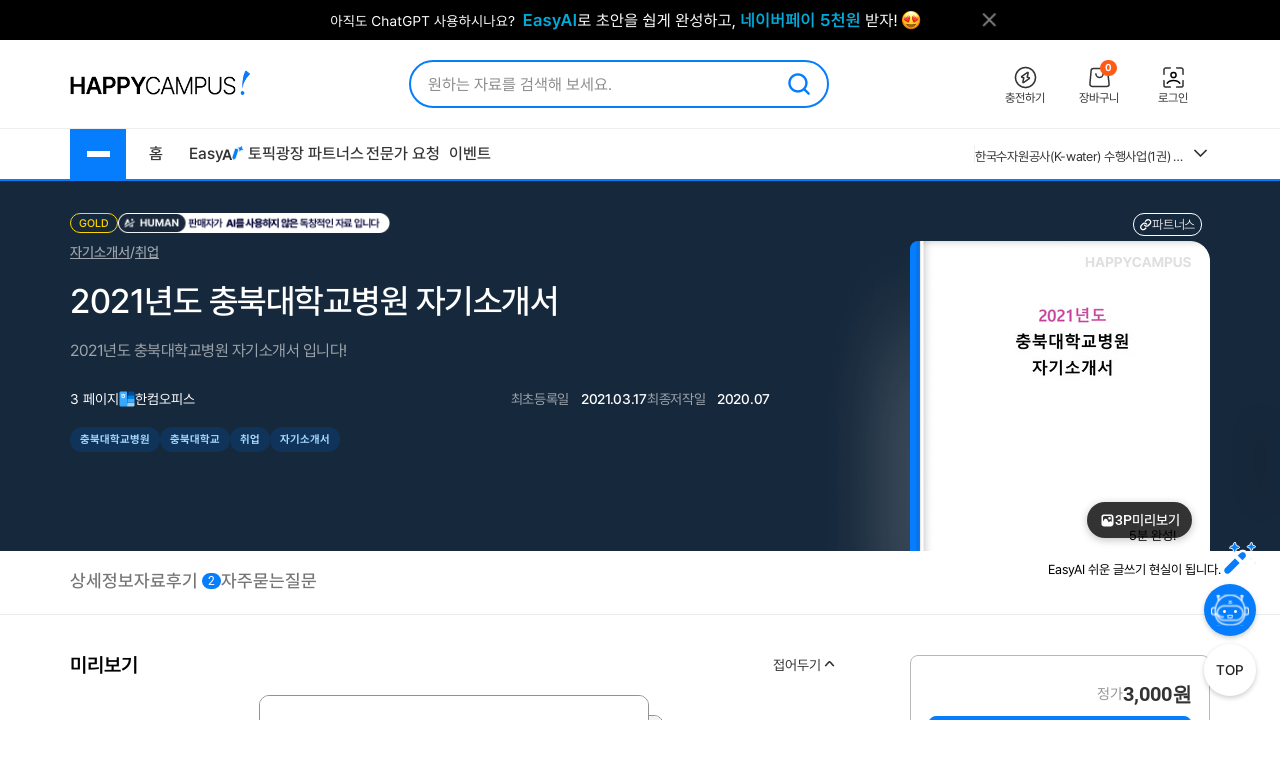

--- FILE ---
content_type: text/html; charset=UTF-8
request_url: https://www.happycampus.com/intro-doc/25758924/
body_size: 31177
content:
	<!doctype html>
	<html lang="ko">
	<head>
		<meta charset="utf-8">
		<meta http-equiv="X-UA-Compatible" content="IE=Edge">
				<meta name="robots" content="INDEX, FOLLOW">
		<meta name="title" content="2021년도 충북대학교병원 자기소개서 자기소개서">
									<meta name="description" content="2021년도 충북대학교병원 자기소개서, 2021년도 충북대학교병원 자기소개서 입니다!">
				<meta name="keywords" content="충북대학교병원,충북대학교,취업,자기소개서,자소서">
										<link rel="canonical" href="https://www.happycampus.com/intro-doc/25758924/">
								<meta name="naver-site-verification" content="9d5276990e037d2a259f3dd85f8d386740d2b02d">
			<meta name="msvalidate.01" content="E236260B46612146FC41B9B341F4AE51" />
				<link rel="SHORTCUT ICON" type="image/x-icon" href="/images/v4/favicon.ico">
								<meta property="og:type" content="website">
								<meta property="og:title" content="2021년도 충북대학교병원 자기소개서 자기소개서">
								<meta property="og:url" content="https://www.happycampus.com/intro-doc/25758924/">
								<meta property="og:image" content="https://www.happycampus.com/doc/cover/25758924/2021%EB%85%84%EB%8F%84_%EC%B6%A9%EB%B6%81%EB%8C%80%ED%95%99%EA%B5%90%EB%B3%91%EC%9B%90_%EC%9E%90%EA%B8%B0%EC%86%8C%EA%B0%9C%EC%84%9C.jpg">
								<meta property="og:site_name" content="해피캠퍼스">
								<meta property="og:description" content="2021년도 충북대학교병원 자기소개서, 2021년도 충북대학교병원 자기소개서 입니다!">
								<meta property="og:updated_time" content="2021-03-17T19:16:21+09:00">
								<meta property="article:published_time" content="2021-03-17T19:16:21+09:00">
								<meta property="article:modified_time" content="2021-03-17T19:16:21+09:00">
						
				<link rel="stylesheet" type="text/css" href="/assets/15d4e9db/swiper.css?cssVer=20260119.0" />
<link rel="stylesheet" type="text/css" href="/css/v5/swiper-bundle.min.css?cssVer=20260119.0" />
<link rel="stylesheet" type="text/css" href="/css/v4/common.css?cssVer=20260119.0" />
<link rel="stylesheet" type="text/css" href="/css/pop/pop2009.css?cssVer=20260119.0" />
<link rel="stylesheet" type="text/css" href="/css/v5/doc/detailview.css?cssVer=20260119.0" />
<link rel="stylesheet" type="text/css" href="/css/v5/doc/detailEtc.css?cssVer=20260119.0" />
<script type="text/javascript" src="/assets/2905faa7/jquery.min.js"></script>
<script type="text/javascript" src="https://pagead2.googlesyndication.com/pagead/js/adsbygoogle.js"></script>
<script type="text/javascript" src="/js/swiper-bundle.min.js?jsVer=20260122.0"></script>
<script type="text/javascript" src="/js/plugin/jquery.cycle.all.js?jsVer=20260122.0"></script>
<title>2021년도 충북대학교병원 자기소개서 자기소개서</title>
	</head>
	<body>
							<div class="TopBanner">
					<div class="Inner">
						<div id="bannerPcHeaderLine" style="position:relative;width:1025px;height:40px;clear:both;">
		
		<ul style="list-style:none !important;overflow:hidden;width:1025px;height:40px;">
							<li data-bannerPositionSeq='233' data-bannerSeq="3492"><a href="/banner/click/3492" target='_blank'><img src="/images/hcBanner/2025/09/01/3492.png?cd=1767158434" width="1025" alt="AI글쓰기 2.1 업데이트"></a></li>
								</ul>
			</div>

	<script>
		jQuery(function () {
			
			if(typeof bannerSeq === "undefined"){
				bannerSeq = new Array();
			}

			var bannerCycleOpts = {
				fx: 'fade',
				speed: 'fast',
				timeout: 0,
				pagerEvent: 'mouseover',
				slideResize: true,
				containerResize: true,
				width: '100%',
				height: '100%',
				fit: 1,
				speed: 600,
				timeout: 3000,
				//배너가 노출될때 최초 1회 뷰 로그 저장
				before(el) {
					if(typeof $(el).attr('data-bannerSeq') !== "undefined") {
						if(bannerSeq.indexOf($(el).attr('data-bannerPositionSeq')+'-'+$(el).attr('data-bannerSeq')) == -1) {
							$.get("/banner/viewLog/" + $(el).attr('data-bannerSeq'));
							bannerSeq.push($(el).attr('data-bannerPositionSeq')+'-'+$(el).attr('data-bannerSeq'));
							console.log($(el).attr('data-bannerPositionSeq')+'-'+$(el).attr('data-bannerSeq'));
						}
					}
				},
			};

			
			$('#bannerPcHeaderLine > ul').cycle(bannerCycleOpts);

						$.get("/banner/viewLog/3492");
			
		});
	</script>						<button class="BtnClose" style="z-index: 9999">
							<img src="/images/v4/main/btn_top_close.png" alt="닫기" />
						</button>
					</div>
				</div>
				<script>
					const closeButton = document.querySelector('.BtnClose');
					closeButton.addEventListener('click', () => {
						const banner = document.querySelector('.TopBanner');
						banner.style.display = 'none';
					});
				</script>
				
			<div id="wrap_v4">
				
<header id="Header" class="Header">
	<div class="Shell">
		<div class="Inner">

			<article class="CenterBetween">

				<!--2025012291709 :: 로고 :: START-->
				<a href="/" class="Logo">
					<img src="/images/v5/logo/logo_header_hp.png" alt="">
				</a>
				<!--2025012291709 :: 로고 :: END-->

									<!--2025012291742 :: 검색창 :: START-->
					<div id="SearchBar">
						<div class="TextInput_2 NoFocused">
							<form name='search'
								  action="https://www.happycampus.com/search/"
								  accept-charset="utf-8" method="get"
								  onsubmit="return SearchBar.keywordSuggestFormSubmit();">
								<input type="hidden" id="searchType" name="type" value="all">
								<input type="text"
									   id="SearchBarInput"
									   placeholder="원하는 자료를 검색해 보세요."
									   autocomplete="off"
									   value="">
								<button onclick="Common.hcLogTrace(229, 1043); " class="BtnSearch">
									<img src="/icon/v5/layout/icon_1.svg" alt="검색">
								</button>
							</form>

							<div id="SearchBarRecentSearches" class="RecentSearches"
								 style="display: none;">

								<div class="Recent">
									<div class="Title">
										<div class="Text">최근 검색어</div>
										<button class="BtnDelete"
												onclick="SearchBar.latelyKeywordReset();"
											>전체삭제</button>
									</div>
									<div class="Content">
										<div id="NoRecentSearches" class="Type1">최근 검색어 내역이 없습니다.</div>
										<div id="NoAutoSearches" class="Type1">자동완성 내역이 없습니다.</div>
										<ul class="Searching Type2" id="SearchBarKeywordArea">
										</ul>
									</div>
									<div class="BtnClose">
										<button>닫기</button>
									</div>
								</div>
							</div>
						</div>
					</div>
					<!--2025012291742 :: 검색창 :: END-->
					
								<!--2025012291851 :: 버튼 :: START-->
				<ul class="Ul-DVSXRFQ">
					<li>
						<a href="/pay/" class="Item" onclick="Common.hcLogTrace(233, 1149);">
							<div class="ImgBox">
								<img src="/icon/v5/layout/icon_1_1.svg" alt="충전하기">
							</div>
							<div class="Text">충전하기</div>
						</a>
					</li>
					<li>
						<a href="/cart/" class="Item" onclick="Common.hcLogTrace(233, 1154);">
							<div class="ImgBox">
								<img src="/icon/v5/layout/icon_1_2.svg" alt="장바구니">
								<div class="Num">0</div>
							</div>
							<div class="Text">장바구니</div>
						</a>
					</li>
											<li>
							<a href="https://www.happycampus.com/site/login/?returnUrl=https%3A%2F%2Fwww.happycampus.com%2Fintro-doc%2F25758924%2F"
									class="Item" onclick="Common.hcLogTrace(233, 1146);">
								<div class="ImgBox">
									<img src="/icon/v5/layout/icon_1_4.svg" alt="로그인">
								</div>
								<div class="Text">로그인</div>
							</a>
						</li>
										</ul>
				<!--2025012291851 :: 버튼 :: END-->
							</article>
		</div>
	</div>
</header>
<nav class="TopNav">
	<div class="Shell">
		<div class="Inner">
			<article class="Box-I6VIE51L">
				<div class="First">
					<div class="MenuWrap">
						<button class="BtnHamburger">
							<span class="Bar"></span>
							<span class="Bar"></span>
							<span class="Bar"></span>
						</button>
						<ul class="MenuFirst">
							<li class="SubTitle">문서광장</li>
														<li>
									<a href="/kndata/report/" class="Item">
										<span>리포트</span>
										<img src="/icon/v5/layout/icon_4.svg" alt="오른쪽 화살표">
									</a>

									<ul class="SubMenu">
																					<li><a href="/kndata/report/12">경영/경제</a></li>
																						<li><a href="/kndata/report/13">공학/기술</a></li>
																						<li><a href="/kndata/report/20">교육학</a></li>
																						<li><a href="/kndata/report/18">농/수산학</a></li>
																						<li><a href="/kndata/report/23">독후감/창작</a></li>
																						<li><a href="/kndata/report/21">법학</a></li>
																						<li><a href="/kndata/report/16">사회과학</a></li>
																						<li><a href="/kndata/report/15">생활/환경</a></li>
																						<li><a href="/kndata/report/22">예체능</a></li>
																						<li><a href="/kndata/report/19">의/약학</a></li>
																						<li><a href="/kndata/report/14">인문/어학</a></li>
																						<li><a href="/kndata/report/17">자연과학</a></li>
																						<li><a href="/kndata/report/25">창업</a></li>
																						<li><a href="/kndata/report/26">디자인소스</a></li>
																						<li><a href="/kndata/report/27">프로그램소스</a></li>
																				</ul>

								</li>
																<li>
									<a href="/kndata/paper/" class="Item">
										<span>논문</span>
										<img src="/icon/v5/layout/icon_4.svg" alt="오른쪽 화살표">
									</a>

									<ul class="SubMenu">
																					<li><a href="/kndata/paper/439">인문학</a></li>
																						<li><a href="/kndata/paper/440">사회과학</a></li>
																						<li><a href="/kndata/paper/441">자연과학</a></li>
																						<li><a href="/kndata/paper/442">공학</a></li>
																						<li><a href="/kndata/paper/443">의약학</a></li>
																						<li><a href="/kndata/paper/444">농수해양학</a></li>
																						<li><a href="/kndata/paper/445">예술체육학</a></li>
																						<li><a href="/kndata/paper/446">학위논문</a></li>
																						<li><a href="/kndata/paper/5061">복합학</a></li>
																				</ul>

								</li>
																<li>
									<a href="/kndata/intro/" class="Item">
										<span>자기소개서</span>
										<img src="/icon/v5/layout/icon_4.svg" alt="오른쪽 화살표">
									</a>

									<ul class="SubMenu">
																					<li><a href="/kndata/intro/4959">취업</a></li>
																						<li><a href="/kndata/intro/4960">학교</a></li>
																						<li><a href="/kndata/intro/66">작성법</a></li>
																						<li><a href="/kndata/intro/4961">면접준비</a></li>
																						<li><a href="/kndata/intro/65">기타</a></li>
																				</ul>

								</li>
																<li>
									<a href="/kndata/resume/" class="Item">
										<span>이력서</span>
										<img src="/icon/v5/layout/icon_4.svg" alt="오른쪽 화살표">
									</a>

									<ul class="SubMenu">
																					<li><a href="/kndata/resume/59">표준 이력서</a></li>
																						<li><a href="/kndata/resume/60">디자인 이력서</a></li>
																						<li><a href="/kndata/resume/61">외국어 이력서</a></li>
																						<li><a href="/kndata/resume/62">이력서 작성법</a></li>
																				</ul>

								</li>
																<li>
									<a href="/kndata/exam/" class="Item">
										<span>시험자료</span>
										<img src="/icon/v5/layout/icon_4.svg" alt="오른쪽 화살표">
									</a>

									<ul class="SubMenu">
																					<li><a href="/kndata/exam/68">자격시험</a></li>
																						<li><a href="/kndata/exam/67">학교</a></li>
																						<li><a href="/kndata/exam/70">기타</a></li>
																				</ul>

								</li>
																<li>
									<a href="/kndata/knou/" class="Item">
										<span>방송통신대</span>
										<img src="/icon/v5/layout/icon_4.svg" alt="오른쪽 화살표">
									</a>

									<ul class="SubMenu">
																					<li><a href="/kndata/knou/72">중간과제물</a></li>
																						<li><a href="/kndata/knou/73">중간시험</a></li>
																						<li><a href="/kndata/knou/74">기말시험</a></li>
																						<li><a href="/kndata/knou/75">계절시험</a></li>
																						<li><a href="/kndata/knou/76">핵심요약노트</a></li>
																						<li><a href="/kndata/knou/346">출석대체 시험/과제</a></li>
																				</ul>

								</li>
																<li>
									<a href="/kndata/form/" class="Item">
										<span>서식</span>
										<img src="/icon/v5/layout/icon_4.svg" alt="오른쪽 화살표">
									</a>

									<ul class="SubMenu">
																					<li><a href="/kndata/form/41">각종계약서</a></li>
																						<li><a href="/kndata/form/52">건설서식</a></li>
																						<li><a href="/kndata/form/47">교육서식</a></li>
																						<li><a href="/kndata/form/50">법률서식</a></li>
																						<li><a href="/kndata/form/51">부서별서식</a></li>
																						<li><a href="/kndata/form/49">생활서식</a></li>
																						<li><a href="/kndata/form/45">업무서식</a></li>
																						<li><a href="/kndata/form/44">회사서식</a></li>
																						<li><a href="/kndata/form/46">사규/규정</a></li>
																						<li><a href="/kndata/form/43">사업계획서</a></li>
																						<li><a href="/kndata/form/53">영문서식</a></li>
																						<li><a href="/kndata/form/524">행정서식</a></li>
																						<li><a href="/kndata/form/48">기타</a></li>
																				</ul>

								</li>
																<li>
									<a href="/kndata/ppt/" class="Item">
										<span>PPT양식</span>
										<img src="/icon/v5/layout/icon_4.svg" alt="오른쪽 화살표">
									</a>

									<ul class="SubMenu">
																					<li><a href="/kndata/ppt/104">만화/애니</a></li>
																						<li><a href="/kndata/ppt/103">이미지소스</a></li>
																						<li><a href="/kndata/ppt/102">패키지자료</a></li>
																						<li><a href="/kndata/ppt/101">다이어그램</a></li>
																						<li><a href="/kndata/ppt/100">뷰티/패션</a></li>
																						<li><a href="/kndata/ppt/99">음식/식품</a></li>
																						<li><a href="/kndata/ppt/98">국가/전통/종교</a></li>
																						<li><a href="/kndata/ppt/97">과학/의료/글로벌</a></li>
																						<li><a href="/kndata/ppt/96">가족/부동산/경제</a></li>
																						<li><a href="/kndata/ppt/95">풍경/여행/동식물</a></li>
																						<li><a href="/kndata/ppt/94">취미/스포츠/레저</a></li>
																						<li><a href="/kndata/ppt/93">학교/교육</a></li>
																						<li><a href="/kndata/ppt/92">IT/컴퓨터/미디어</a></li>
																						<li><a href="/kndata/ppt/91">비즈니스</a></li>
																						<li><a href="/kndata/ppt/105">기타</a></li>
																				</ul>

								</li>
																<li>
									<a href="/kndata/corp/" class="Item">
										<span>기업보고서</span>
										<img src="/icon/v5/layout/icon_4.svg" alt="오른쪽 화살표">
									</a>

									<ul class="SubMenu">
																					<li><a href="/kndata/corp/106">대기업</a></li>
																						<li><a href="/kndata/corp/107">중견기업</a></li>
																						<li><a href="/kndata/corp/4962">중소기업</a></li>
																				</ul>

								</li>
																<li>
									<a href="/kndata/biz/" class="Item">
										<span>전문자료</span>
										<img src="/icon/v5/layout/icon_4.svg" alt="오른쪽 화살표">
									</a>

									<ul class="SubMenu">
																					<li><a href="/kndata/biz/80">세미나자료</a></li>
																				</ul>

								</li>
																<li>
									<a href="/kndata/cover/" class="Item">
										<span>표지/속지</span>
										<img src="/icon/v5/layout/icon_4.svg" alt="오른쪽 화살표">
									</a>

									<ul class="SubMenu">
																					<li><a href="/kndata/cover/88">표지</a></li>
																						<li><a href="/kndata/cover/89">리포트속지</a></li>
																				</ul>

								</li>
																<li>
									<a href="/kndata/knowhow/" class="Item">
										<span>노하우</span>
										<img src="/icon/v5/layout/icon_4.svg" alt="오른쪽 화살표">
									</a>

									<ul class="SubMenu">
																					<li><a href="/kndata/knowhow/5023">구매/판매대행</a></li>
																						<li><a href="/kndata/knowhow/5030">글쓰기</a></li>
																						<li><a href="/kndata/knowhow/5024">데이터분석</a></li>
																						<li><a href="/kndata/knowhow/5025">마케팅</a></li>
																						<li><a href="/kndata/knowhow/5026">블로그 수익화</a></li>
																						<li><a href="/kndata/knowhow/5027">쇼핑몰/스토어</a></li>
																						<li><a href="/kndata/knowhow/5028">유튜브</a></li>
																						<li><a href="/kndata/knowhow/5029">전자책/출판</a></li>
																						<li><a href="/kndata/knowhow/5035">결혼</a></li>
																						<li><a href="/kndata/knowhow/5036">공부</a></li>
																						<li><a href="/kndata/knowhow/5037">다이어트</a></li>
																						<li><a href="/kndata/knowhow/5038">디자인</a></li>
																						<li><a href="/kndata/knowhow/5039">요리레시피</a></li>
																						<li><a href="/kndata/knowhow/5040">법률</a></li>
																						<li><a href="/kndata/knowhow/5041">부동산</a></li>
																						<li><a href="/kndata/knowhow/5042">유학</a></li>
																						<li><a href="/kndata/knowhow/5043">자동차</a></li>
																						<li><a href="/kndata/knowhow/5044">재테크</a></li>
																						<li><a href="/kndata/knowhow/5045">중고거래</a></li>
																						<li><a href="/kndata/knowhow/5046">프레젠테이션</a></li>
																						<li><a href="/kndata/knowhow/5047">프리랜서</a></li>
																						<li><a href="/kndata/knowhow/5048">학교</a></li>
																						<li><a href="/kndata/knowhow/5049">회사</a></li>
																						<li><a href="/kndata/knowhow/5034">기타</a></li>
																				</ul>

								</li>
															<li class="SubTitle">자격시험</li>
							<li>
								<a href="/qualifyingExam/" class="Item">
									<span>기출문제상세</span>
									<img src="/icon/v5/layout/icon_4.svg" alt="오른쪽 화살표">
								</a>
								<ul class="SubMenu">
																			<li><a href="/qualifyingExam/list/engineer/">기사</a></li>
																				<li><a href="/qualifyingExam/list/industrialEngineer/">산업기사</a></li>
																				<li><a href="/qualifyingExam/list/craftsman/">기능사</a></li>
																				<li><a href="/qualifyingExam/list/nationalProfessionalQualification/">국가전문자격</a></li>
																				<li><a href="/qualifyingExam/list/socialWorker/">사회복지사</a></li>
																				<li><a href="/qualifyingExam/list/computerProficiency/">컴퓨터활용능력</a></li>
																				<li><a href="/qualifyingExam/list/koreanHistory/">한국사능력검정</a></li>
																		</ul>
							</li>
							<li class="SubTitle">테마광장</li>
							<li>
								<a href="/themeSquare/main/?cate1=5692" class="Item">
									<span>간호학</span>
									<img src="/icon/v5/layout/icon_4.svg" alt="오른쪽 화살표">
								</a>
								<ul class="SubMenu">
									<li><a href="/themeSquare/list/?cate1=5692&cate2=5697">학업계획서</a></li>
									<li><a href="/themeSquare/list/?cate1=5692&cate2=5693">간호진단</a></li>
									<li><a href="/themeSquare/list/?cate1=5692&cate2=5695">CASESTUDY</a></li>
									<li><a href="/themeSquare/list/?cate1=5692&cate2=5698">국가고시</a></li>
									<li><a href="/themeSquare/list/?cate1=5692&cate2=5699">자기소개서</a></li>
								</ul>
							</li>
							<li>
								<a href="/themeSquare/main/?cate1=5887" class="Item">
									<span>유아교육학</span>
									<img src="/icon/v5/layout/icon_4.svg" alt="오른쪽 화살표">
								</a>
								<ul class="SubMenu">
									<li><a href="/themeSquare/list/?cate1=5887&cate2=5889">학업계획서</a></li>
									<li><a href="/themeSquare/list/?cate1=5887&cate2=5889">리포트</a></li>
									<li><a href="/themeSquare/list/?cate1=5887&cate2=5890">관찰일지</a></li>
									<li><a href="/themeSquare/list/?cate1=5887&cate2=5891">실습일지</a></li>
									<li><a href="/themeSquare/list/?cate1=5887&cate2=5892">자기소개서</a></li>
								</ul>
							<li>
								<a href="/themeSquare/list/?cate1=13069&cate2=13091" class="Item">
									<span>사회복지사</span>
									<img src="/icon/v5/layout/icon_4.svg" alt="오른쪽 화살표">
								</a>
								<ul class="SubMenu">
									<li><a href="/themeSquare/list/?cate1=13069&cate2=13091">사회복지개론</a></li>
									<li><a href="/themeSquare/list/?cate1=13069&cate2=13095">인간행동과사회환경</a></li>
									<li><a href="/themeSquare/list/?cate1=13069&cate2=13097">사회복지정책론</a></li>
									<li><a href="/themeSquare/list/?cate1=13069&cate2=13099">사회복지법제</a></li>
									<li><a href="/themeSquare/list/?cate1=13069&cate2=13101">사회복지실천론</a></li>
									<li><a href="/themeSquare/list/?cate1=13069&cate2=13103">사회복지실천기술론</a></li>
									<li><a href="/themeSquare/list/?cate1=13069&cate2=13107">사회복지조사론</a></li>
								</ul>
							</li>
							<li>
								<a href="/themeSquare/list/?cate1=13077&cate2=13155" class="Item">
									<span>평생교육사</span>
									<img src="/icon/v5/layout/icon_4.svg" alt="오른쪽 화살표">
								</a>
								<ul class="SubMenu">
									<li><a href="/themeSquare/list/?cate1=13077&cate2=13155">평생교육론</a></li>
									<li><a href="/themeSquare/list/?cate1=13077&cate2=13157">평생교육방법론</a></li>
									<li><a href="/themeSquare/list/?cate1=13077&cate2=13159">평생교육경영론</a></li>
									<li><a href="/themeSquare/list/?cate1=13077&cate2=13161">평생교육프로그램개발론</a></li>
									<li><a href="/themeSquare/list/?cate1=13077&cate2=13165">평생교육실습</a></li>
								</ul>
							</li>
							<li>
								<a href="/themeSquare/main/?cate1=994" class="Item">
									<span>독후감</span>
									<img src="/icon/v5/layout/icon_4.svg" alt="오른쪽 화살표">
								</a>
								<ul class="SubMenu">
									<li><a href="/themeSquare/list/?cate1=994&cate2=995">자기계발</a></li>
									<li><a href="/themeSquare/list/?cate1=994&cate2=996">경제/경영</a></li>
									<li><a href="/themeSquare/list/?cate1=994&cate2=997">수필/시</a></li>
									<li><a href="/themeSquare/list/?cate1=994&cate2=998">인문/교양</a></li>
									<li><a href="/themeSquare/list/?cate1=994&cate2=999">소설/문학</a></li>
									<li><a href="/themeSquare/list/?cate1=994&cate2=1000">역사/문화</a></li>
									<li><a href="/themeSquare/list/?cate1=994&cate2=5612">사회/정치</a></li>
									<li><a href="/themeSquare/list/?cate1=994&cate2=5613">과학/공학</a></li>
									<li><a href="/themeSquare/list/?cate1=994&cate2=5614">종교/예술</a></li>
									<li><a href="/themeSquare/list/?cate1=994&cate2=1001">기타</a></li>
									<!-- li><a href="/themeSquare/list/?cate1=994&cate2=5912">도서요약본</a></li -->
								</ul>
							</li>
							<li>
								<a href="/themeSquare/main/?cate1=1002" class="Item">
									<span>자기소개서</span>
									<img src="/icon/v5/layout/icon_4.svg" alt="오른쪽 화살표">
								</a>
								<ul class="SubMenu">
									<li><a href="/themeSquare/list/?cate1=1002&cate2=1003">공사/공기업</a></li>
									<li><a href="/themeSquare/list/?cate1=1002&cate2=1004">100대 기업</a></li>
									<li><a href="/themeSquare/list/?cate1=1002&cate2=1005">의료/복지</a></li>
									<li><a href="/themeSquare/list/?cate1=1002&cate2=1006">교육</a></li>
									<li><a href="/themeSquare/list/?cate1=1002&cate2=1007">공무원/군인</a></li>
								</ul>
							</li>
							<li>
								<a href="/themeSquare/list/?cate1=5687&cate2=5688" class="Item">
									<span>학업계획서</span>
									<img src="/icon/v5/layout/icon_4.svg" alt="오른쪽 화살표">
								</a>
								<ul class="SubMenu">
									<li><a href="/themeSquare/list/?cate1=5687&cate2=5688">대입/수시</a></li>
									<li><a href="/themeSquare/list/?cate1=5687&cate2=5689">편입학</a></li>
									<li><a href="/themeSquare/list/?cate1=5687&cate2=5690">대학원</a></li>
									<li><a href="/themeSquare/list/?cate1=5687&cate2=5691">대외활동/기타</a></li>
								</ul>
							</li>
							<li>
								<a href="/themeSquare/main/?cate1=14107" class="Item">
									<span>노하우</span>
									<img src="/icon/v5/layout/icon_4.svg" alt="오른쪽 화살표">
								</a>
								<ul class="SubMenu">
									<li><a href="/themeSquare/list/?cate1=14107&cate2=14110">N잡</a></li>
									<li><a href="/themeSquare/list/?cate1=14107&cate2=14109">직무스킬</a></li>
									<li><a href="/themeSquare/list/?cate1=14107&cate2=14111">취업스킬</a></li>
									<li><a href="/themeSquare/list/?cate1=14107&cate2=14108">라이프</a></li>
								</ul>
							</li>
							<li>
								<a href="/themeSquare/main/?cate1=14114" class="Item">
									<span>서식존</span>
									<img src="/icon/v5/layout/icon_4.svg" alt="오른쪽 화살표">
								</a>
								<ul class="SubMenu">
									<li><a href="/themeSquare/list/?cate1=14114&cate2=14118"><em>각종계약서</em></a></li>
									<li><a href="/themeSquare/list/?cate1=14114&cate2=14144"><em>건설서식</em></a></li>
									<li><a href="/themeSquare/list/?cate1=14114&cate2=14130"><em>교육서식</em></a></li>
									<li><a href="/themeSquare/list/?cate1=14114&cate2=14138"><em>법률서식</em></a></li>
									<li><a href="/themeSquare/list/?cate1=14114&cate2=14142"><em>부서별서식</em></a></li>
									<li><a href="/themeSquare/list/?cate1=14114&cate2=14128"><em>사규/규정</em></a></li>
									<li><a href="/themeSquare/list/?cate1=14114&cate2=14122"><em>사업계획서</em></a></li>
									<li><a href="/themeSquare/list/?cate1=14114&cate2=14134"><em>생활서식</em></a></li>
									<li><a href="/themeSquare/list/?cate1=14114&cate2=14126"><em>업무서식</em></a></li>
									<li><a href="/themeSquare/list/?cate1=14114&cate2=14146"><em>영문서식</em></a></li>
									<li><a href="/themeSquare/list/?cate1=14114&cate2=14148"><em>행정서식</em></a></li>
								</ul>
							</li>
							<!-- <li>
								<a href="/helpdesk/notice/" class="Btn-SB5MFZS">
									공지사항
								</a>
								<a href="/helpdesk/" class="Btn-SB5MFZS">
									<img src="/icon/v5/layout/icon_6.png" alt="고객센터">
									고객센터
								</a>
							</li> -->
						</ul>
					</div>
					<ul class="Ul-EJF97NJ">
						<li>
							<a href="/">홈</a>
						</li>
						<li>
							<a href="https://write.happycampus.com" onclick="Common.hcLogTrace(233, 12406);" target="_blank">
								<span>Easy</span>
								<img src="/icon/v5/layout/icon_3.svg" alt="이지에이아이">
							</a>
						</li>
						<li>
							<a href="/aiWrite/topicSquare/" target="_blank" onclick="Common.hcLogTrace(233, 12388);">토픽광장</a>
						</li>
						<li>
							<a href="https://partners.happycampus.com" target="_blank" onclick="Common.hcLogTrace(233, 12379);">파트너스</a>
						</li>
						<li>
							<a href="https://request.happycampus.com"
									target="_blank"
									onclick="Common.hcLogTrace(233, 12418);">전문가 요청</a>
						</li>
						<li>
							<a href="/helpdesk/event/?viewType=ing">이벤트</a>
						</li>
					</ul>
				</div>

									<!-- 인기자료 :: start -->
					<div class="Second">
						<div class="Box-LZ40AJ1">
							<div class="Line"></div>
							<div class="Swiper-7025OKI swiper">
								<div class="swiper-wrapper">
																			<div class="swiper-slide" title="[2026년 66회 간호사 국가고시 대비] 보건의료법규 총정리 요약집 (개정법O)">
											<a href="/report-doc/33055676/"
													class="Item">
												[2026년 66회 간호사 국가고시 대비] 보건의료법규 총정리 요약집 (개정법O)											</a>
										</div>
																			<div class="swiper-slide" title="한국수자원공사(K-water) 수행사업(1권) 직무능력평가 대비 필기시험 (문제 + 해설답안)">
											<a href="/exam-doc/30577283/"
													class="Item">
												한국수자원공사(K-water) 수행사업(1권) 직무능력평가 대비 필기시험 (문제 + 해설답안)											</a>
										</div>
																			<div class="swiper-slide" title="세무대리인들을 위한 플랫폼(배달대행/결제대행/온라인)매출 조회 입력방법(25년 2월 04일 업데이트)">
											<a href="/knowhow-doc/26805100/"
													class="Item">
												세무대리인들을 위한 플랫폼(배달대행/결제대행/온라인)매출 조회 입력방법(25년 2월 04일 업데이트)											</a>
										</div>
																			<div class="swiper-slide" title="한국수자원공사(K-water) 수행사업(2권) 직무능력평가 대비 필기시험 (문제 + 해설답안)">
											<a href="/exam-doc/30577289/"
													class="Item">
												한국수자원공사(K-water) 수행사업(2권) 직무능력평가 대비 필기시험 (문제 + 해설답안)											</a>
										</div>
																			<div class="swiper-slide" title="간호사 국가고시 총 정리, 요약본(성인, 모성, 아동, 지역, 정신)-시험 당일 챙겨간 요약본입니다!">
											<a href="/report-doc/30712497/"
													class="Item">
												간호사 국가고시 총 정리, 요약본(성인, 모성, 아동, 지역, 정신)-시험 당일 챙겨간 요약본입니다!											</a>
										</div>
																			<div class="swiper-slide" title="식품의약품안전처_보건연구사_서류합격_자기소개서&amp;직무수행계획서_자소서 전문가에게 유료첨삭 받은 자료입니다.">
											<a href="/intro-doc/32995592/"
													class="Item">
												식품의약품안전처_보건연구사_서류합격_자기소개서&amp;직무수행계획서_자소서 전문가에게 유료첨삭 받은 자료입니다.											</a>
										</div>
																			<div class="swiper-slide" title="한국수자원공사 토목직 복원본 2022-2023">
											<a href="/exam-doc/30096479/"
													class="Item">
												한국수자원공사 토목직 복원본 2022-2023											</a>
										</div>
																			<div class="swiper-slide" title="수질환경기사 필기 총정리본">
											<a href="/exam-doc/30820905/"
													class="Item">
												수질환경기사 필기 총정리본											</a>
										</div>
																			<div class="swiper-slide" title="2025(상) 한국수자원공사 토목직 필기 복원본">
											<a href="/exam-doc/30647837/"
													class="Item">
												2025(상) 한국수자원공사 토목직 필기 복원본											</a>
										</div>
																	</div>
							</div>
							<button class="BtnMore">
								<img src="/icon/v5/layout/icon_7.svg" alt="더보기">
							</button>
							<div class="Layer-2OERKJY">
								<div class="Title"><span class="Color_Primary">인기</span> 자료</div>
								<ul class="Ranking">
																			<li>
											<a href="/report-doc/33055676/"
													title="[2026년 66회 간호사 국가고시 대비] 보건의료법규 총정리 요약집 (개정법O)">
												1. [2026년 66회 간호사 국가고시 대비] 보건의료법규 총정리 요약집 (개정법O)											</a>
										</li>
																			<li>
											<a href="/exam-doc/30577283/"
													title="한국수자원공사(K-water) 수행사업(1권) 직무능력평가 대비 필기시험 (문제 + 해설답안)">
												2. 한국수자원공사(K-water) 수행사업(1권) 직무능력평가 대비 필기시험 (문제 + 해설답안)											</a>
										</li>
																			<li>
											<a href="/knowhow-doc/26805100/"
													title="세무대리인들을 위한 플랫폼(배달대행/결제대행/온라인)매출 조회 입력방법(25년 2월 04일 업데이트)">
												3. 세무대리인들을 위한 플랫폼(배달대행/결제대행/온라인)매출 조회 입력방법(25년 2월 04일 업데이트)											</a>
										</li>
																			<li>
											<a href="/exam-doc/30577289/"
													title="한국수자원공사(K-water) 수행사업(2권) 직무능력평가 대비 필기시험 (문제 + 해설답안)">
												4. 한국수자원공사(K-water) 수행사업(2권) 직무능력평가 대비 필기시험 (문제 + 해설답안)											</a>
										</li>
																			<li>
											<a href="/report-doc/30712497/"
													title="간호사 국가고시 총 정리, 요약본(성인, 모성, 아동, 지역, 정신)-시험 당일 챙겨간 요약본입니다!">
												5. 간호사 국가고시 총 정리, 요약본(성인, 모성, 아동, 지역, 정신)-시험 당일 챙겨간 요약본입니다!											</a>
										</li>
																			<li>
											<a href="/intro-doc/32995592/"
													title="식품의약품안전처_보건연구사_서류합격_자기소개서&amp;직무수행계획서_자소서 전문가에게 유료첨삭 받은 자료입니다.">
												6. 식품의약품안전처_보건연구사_서류합격_자기소개서&amp;직무수행계획서_자소서 전문가에게 유료첨삭 받은 자료입니다.											</a>
										</li>
																			<li>
											<a href="/exam-doc/30096479/"
													title="한국수자원공사 토목직 복원본 2022-2023">
												8. 한국수자원공사 토목직 복원본 2022-2023											</a>
										</li>
																			<li>
											<a href="/exam-doc/30820905/"
													title="수질환경기사 필기 총정리본">
												9. 수질환경기사 필기 총정리본											</a>
										</li>
																			<li>
											<a href="/exam-doc/30647837/"
													title="2025(상) 한국수자원공사 토목직 필기 복원본">
												10. 2025(상) 한국수자원공사 토목직 필기 복원본											</a>
										</li>
																	</ul>
							</div>
						</div>
					</div>
					<script>
						window.addEventListener('DOMContentLoaded', () => {
							// set vars: html element 변수 설정
							const btnMore = document.querySelector('.Box-LZ40AJ1 .BtnMore');
							const topSaleDocListLayer = document.querySelector('.Layer-2OERKJY');

							// 인기 자료 목록 더보기 클릭 이벤트
							btnMore.addEventListener('click', () => {
								topSaleDocListLayer.classList.toggle('Open');
								btnMore.classList.toggle('On');
							});

							// 화면 클릭시 인기자료 목록 숨김 이벤트 처리
							document.addEventListener('click', function(event) {
								if (!btnMore.contains(event.target)
									&& !topSaleDocListLayer.contains(event.target)) {

									topSaleDocListLayer.classList.remove('Open');
									btnMore.classList.remove('On');
								}
							});

							// 인기 자료 목록 swiper 설정
							const swiper7 = new Swiper('.Swiper-7025OKI', {
								direction: "vertical",
								height: 18,
								slidesPerView: 1,
								loop: true,
								autoplay: {
									delay: 2500,
									disableOnInteraction: false,
								},
							});

							swiper7.el.addEventListener('mouseenter', function () {
								swiper7.autoplay.stop();
							});

							swiper7.el.addEventListener('mouseleave', function () {
								swiper7.autoplay.start();
							});
						});
					</script>
					<!-- 인기자료 :: end -->
							</article>
		</div>
	</div>
</nav>	<div class="MainWrap">

	

<div class="Inner">
	<!-- 상단 -->
	
<section class="Sec-FCJQLBZ">
	<div class="Shell">
		<div class="Inner">
			<article class="GridBox">
				<div class="First">
					<div class="FlagBox">
						<span class="Flag_12 Style3">
										<span>GOLD</span>
										<div class="Tooltip_3">GOLD 등급의 판매자 자료</div>
									</span>													<span class="ExceptionAiFlag Flag_12">
								<span class="ImgBox"><img src="/images/v5/doc/detailView/icon_human.gif" alt="non-ai"></span>
								<div class="Tooltip_3">판매자가 AI를 사용하지 않은 독창적인 자료</div>
							</span>
												</div>
					<div class="Category">
														<a href="/kndata/intro/" onclick="Common.hcLogTrace(204, 887);">자기소개서</a>
																	<span>/</span>
																	<a href="/kndata/intro/4959/" onclick="Common.hcLogTrace(204, 887);">취업</a>
													</div>
										<h1 class="Title" id="docTitle" style="font-size: 34px;
							line-height: 44.2px;">2021년도 충북대학교병원 자기소개서</h1>

					
					<div class="Sub" id="docIntro" style="display: -webkit-box;">2021년도 충북대학교병원 자기소개서 입니다!</div>
					<div class="Info">
						<div class="Page">
															<div>3 페이지</div>
														<span class="Type">
								<img src='/images/v5/common/fileIcons/hwp.svg' class='im_p' alt=''> 한컴오피스 							</span>
						</div>
						<div class="Date">
						<span>
							최초등록일 <strong>2021.03.17</strong>
						</span>
							<span>
							최종저작일
							<strong>
								2020.07							</strong>
						</span>
						</div>
					</div>
					<script>
						const docTitle = document.getElementById('docTitle');
						const docIntro = document.getElementById('docIntro');
						// 높이가 100px이상일 때 docIntro를 숨김
						if (docTitle && docTitle.offsetHeight > 100) {
							docIntro.style.display = 'none';
						}
					</script>
					<div class="Box-QY1A5E8">
													<div class="TagBox">
																	<a href="/search/?qu=%EC%B6%A9%EB%B6%81%EB%8C%80%ED%95%99%EA%B5%90%EB%B3%91%EC%9B%90"
											class="Flag_9"
											target="_blank"
											onclick="Common.hcLogTrace(204, 907);">
										충북대학교병원									</a>
																	<a href="/search/?qu=%EC%B6%A9%EB%B6%81%EB%8C%80%ED%95%99%EA%B5%90"
											class="Flag_9"
											target="_blank"
											onclick="Common.hcLogTrace(204, 907);">
										충북대학교									</a>
																	<a href="/search/?qu=%EC%B7%A8%EC%97%85"
											class="Flag_9"
											target="_blank"
											onclick="Common.hcLogTrace(204, 907);">
										취업									</a>
																	<a href="/search/?qu=%EC%9E%90%EA%B8%B0%EC%86%8C%EA%B0%9C%EC%84%9C"
											class="Flag_9"
											target="_blank"
											onclick="Common.hcLogTrace(204, 907);">
										자기소개서									</a>
															</div>
											</div>
				</div>

				<div class="Second">
											<a href="javascript:void(0);" onclick="Common.hcLogTrace(204, 12448); Doc.pmLinkPopup(25758924); " class="BtnLink">
							<div class="Partners-link">
								<img src="/icon/v5/doc/detailView/icon_40.svg" alt="파트너스 간편링크">
								<span>파트너스</span>
								<div class="PartnerTip">
									보고계신 자료로 파트너스
									<br>
									홍보 수익을 창출해보세요.
								</div>
							</div>
						</a>
						
											<div class="Preview">
							<img src="/icon/v5/doc/detailView/icon_12.svg" alt="">
							<span class="Roboto">3P</span> 미리보기
						</div>
						
					<div class="Layer-ER6RUHN">
						<button class="BtnLayerClose">
							<img src="/icon/v5/doc/detailView/icon_35.svg" alt="닫기">
						</button>
						<div class="Body">
							<div id="GuideText"></div>
														<div class="thumb_list_w Swiper-L759VRB">
								<div id="preview_area" class="thumb_list"></div>
							</div>
						</div>
					</div>
											<script>
							document.addEventListener('DOMContentLoaded', function () {
								document.querySelectorAll('.BtnLayerThumbnail').forEach(function (button) {
									button.addEventListener('click', function (event) {
										const layer = this.closest('.Second').querySelector('.Layer-ER6RUHN');

										layer.classList.toggle('On');

										event.stopPropagation();
									});
								});

								document.querySelectorAll('.Layer-ER6RUHN').forEach(function (layer) {
									layer.addEventListener('click', function (event) {
										event.stopPropagation();
									});
								});

								document.addEventListener('click', function (event) {
									document.querySelectorAll('.Layer-ER6RUHN').forEach(function (layer) {
										if (!layer.contains(event.target) && !event.target.closest('.BtnLayerThumbnail')) {
											layer.classList.remove('On');
										}
									});
								});

								document.querySelectorAll('.Layer-ER6RUHN .BtnLayerClose').forEach(function (button) {
									button.addEventListener('click', function (event) {
										const layer = this.closest('.Layer-ER6RUHN');
										layer.classList.remove('On');
										event.stopPropagation();
									});
								});
							});
						</script>
											<div class="Data">
													<img src="https://image4.happycampus.com/Production/thumb212/2021/03/17/data25758924-0001.jpg" alt="2021년도 충북대학교병원 자기소개서" style="width:195px;"/>
												</div>
					<button class="BtnLayerThumbnail">
						<img src="/images/v5/thumbnailSketchBg/bookcover.png" alt="">
					</button>
				</div>
			</article>
		</div>
	</div>
</section>

<div id="pmLinkPopup"></div>	<!-- 상단 :: END -->

	<section>
		<!-- tab -->
		<div class="TabMenu">
			<div class="Shell">
				<div class="Inner">
					<div class="TabsContainer">
						<a class="Menu" href="#tab1">상세정보</a>
												<a class="Menu" href="#tab3">자료후기 <span class="Num">2</span></a>
						<a class="Menu" href="#tab4">자주묻는질문</a>
						<span class="MenuSlider" style="width: 0; left: 486px;"></span>
					</div>
				</div>
			</div>
		</div>
		<!-- tab -->

		<div class="Shell">
			<div class="Inner">
				<article class="ContentWrap">
					<!-- left -->
					<div class="Left">
						
				<!-- left tab contents :: START -->
				<ul>
					<li id='tab1' class='TabContent'>		<article id="DetailViewArticle">
			<div class="ContentTitle" style="margin-bottom: 0;">
				<div class="First">
					<h2>미리보기</h2>
				</div>
				<div class="Second">
					<div>
						<button onclick="viewerObj.previewOpen()" class="Btn-RS8113J">
							<span>접어두기</span>
							<img src="/icon/v5/doc/detailView/icon_15.svg" alt="화살표">
						</button>
					</div>
				</div>
				<script>
					// 미리보리 펼쳐보기
					function toggleSwiper() {
						const swiperContainer = document.querySelector(".Box-OOM1QBMU");
						const button = document.querySelector(".Btn-RS8113J");
						const text = button.querySelector("span");
						const arrow = button.querySelector("img");
						const layer = document.querySelector(".Box-S1BLNR9");

						const isHidden = swiperContainer.classList.toggle("Hidden");

						button.classList.toggle("Active", !isHidden);
						text.textContent = isHidden ? "펼쳐보기" : "접어두기";
						arrow.style.transform = isHidden ? "rotate(180deg)" : "rotate(0deg)";
						layer.classList.toggle("Active");

						if (isHidden) {
							swiperContainer.style.opacity = "0";
							setTimeout(() => swiperContainer.style.display = "none", 500);
						} else {
							swiperContainer.style.display = "block";
							setTimeout(() => swiperContainer.style.opacity = "1", 10);
						}
					}

				</script>
			</div>

			<!--미리보기 동적영역-->
			<div class="Box-OOM1QBMU" id="DetailPreview" style="max-width:768px; height:558px; overflow:hidden;"></div>

		</article>
			<!-- 소개 :: START -->
	<article>
		<div class="ContentTitle">
			<div class="First">
				<h2>소개</h2>
			</div>
			<div class="Second"></div>
		</div>
		<div class="Text-UTIE21H">
			2021년도 충북대학교병원 자기소개서 입니다!		</div>
	</article>
	<!-- 소개 :: END -->


<!-- 목차 :: START -->
<article>
	<div class="ContentTitle">
		<div class="First">
			<h2>목차</h2>
		</div>
		<div class="Second"></div>
	</div>
	<div class="Text-9KNZZLG7">
					1. 우리병원에 지원하게 된 동기 및 입사 후 실천하고자 하는 목표를 자신의 역량과 결부시켜 기술하여 주십시오.							<br>
								2. 입사지원서에 기입한 지원 직무와 관련한 경력 및 경험 활동의 주요 내용과 본인의 역할  에 대해서 구체적으로 기술해 주십시오.							<br>
								3. 위 경력 및 경험 활동이 우리 병원 입사 후 지원 분야의 직무 수행에 어떻게 도움이 될지 구체적으로 기술해 주십시오.							<br>
								4. 주변 사람을 돌본 경험(예: 봉사활동 등)에 대해 기술해 주십시오.							<br>
								5. 다른 사람의 충고나 피드백을 수용(또는 반영)해본 경험이 있습니까? 피드백의 주요 내용  은 무엇이었으며 어떻게 반영했습니까? 반대로 받아들이기 어려운 충고나 피드백을 들었을 경우는 어떻게 대처했는지 기술해주십시오.						</div>
</article>
<!-- 목차 :: END -->	<!-- 자기소개서 항목 :: START -->
	<article>
		<div class="ContentTitle">
			<div class="First">
				<h2>자기소개서 항목</h2>
			</div>
			<div class="Second"></div>
		</div>
		<div class="Text-RW59HP0J">
			<ul>
														<li>
						<div class="Accent">
							· 우리병원에 지원하게 된 동기 및 입사 후 실천하고자 하는 목표를 자신의 역량과 결부시켜 기술하여 주십시오.						</div>
													<div class="Desc">
								- 성장하는 간호사 -
‘사랑의 교육, 창의적 연구, 감동의 진료’라는 미션과 인간중심의 맞춤진료 제공을 핵심가치로 여기는 충북대학교병원은 저의 가치관에 부합하는 병원입니다. 또한 우수한 의료진과 상호 신뢰하고 화합하는 근무환경은 꼭 입사 하고 싶다는 열망을 심어주었...…&lt;중 략&gt;								<br>답변 글자 수: 479자 (공백 포함)
							</div>
											</li>
														<li>
						<div class="Accent">
							· 입사지원서에 기입한 지원 직무와 관련한 경력 및 경험 활동의 주요 내용과 본인의 역할  에 대해서 구체적으로 기술해 주십시오.						</div>
													<div class="Desc">
								답변 글자 수: 502자 (공백 포함)
							</div>
											</li>
														<li>
						<div class="Accent">
							· 위 경력 및 경험 활동이 우리 병원 입사 후 지원 분야의 직무 수행에 어떻게 도움이 될지 구체적으로 기술해 주십시오.						</div>
													<div class="Desc">
								- 자신의 삶을 주도하자 -
첫째, 병원 실습을 통해 배운 내용을 바탕으로 환자의 간호문제를 사정하고 이에 따른 적절한 계획과 수행을 통해 환자 중심의 맞춤진료를 수행하겠습니다. 둘째, 핵심간호술기 공부와 실습은 안전하고 정확한 간호제공에 큰 강점이 될 것이며 입원하...…&lt;중 략&gt;								<br>답변 글자 수: 482자 (공백 포함)
							</div>
											</li>
														<li>
						<div class="Accent">
							· 주변 사람을 돌본 경험(예: 봉사활동 등)에 대해 기술해 주십시오.						</div>
													<div class="Desc">
								답변 글자 수: 477자 (공백 포함)
							</div>
											</li>
														<li>
						<div class="Accent">
							· 다른 사람의 충고나 피드백을 수용(또는 반영)해본 경험이 있습니까? 피드백의 주요 내용  은 무엇이었으며 어떻게 반영했습니까? 반대로 받아들이기 어려운 충고나 피드백을 들었을 경우는 어떻게 대처했는지 기술해주십시오.						</div>
													<div class="Desc">
								답변 글자 수: 500자 (공백 포함)
							</div>
											</li>
							</ul>
		</div>
	</article>
		<!-- 자기소개서 항목 :: END -->




	<!-- 태그 :: START -->
	<article>
		<div class="ContentTitle">
			<div class="First">
				<h2>태그</h2>
			</div>
			<div class="Second"></div>
		</div>
		<ul class="Ul-OHFDIJH">
											<li>
					<a href="/search/?qu=%EC%B6%A9%EB%B6%81%EB%8C%80%ED%95%99%EA%B5%90%EB%B3%91%EC%9B%90"
							target="_blank"
							onclick="Common.hcLogTrace(204, 907);">
						# 충북대학교병원					</a>
				</li>
											<li>
					<a href="/search/?qu=%EC%B6%A9%EB%B6%81%EB%8C%80%ED%95%99%EA%B5%90"
							target="_blank"
							onclick="Common.hcLogTrace(204, 907);">
						# 충북대학교					</a>
				</li>
											<li>
					<a href="/search/?qu=%EC%B7%A8%EC%97%85"
							target="_blank"
							onclick="Common.hcLogTrace(204, 907);">
						# 취업					</a>
				</li>
											<li>
					<a href="/search/?qu=%EC%9E%90%EA%B8%B0%EC%86%8C%EA%B0%9C%EC%84%9C"
							target="_blank"
							onclick="Common.hcLogTrace(204, 907);">
						# 자기소개서					</a>
				</li>
											<li>
					<a href="/search/?qu=%EC%9E%90%EC%86%8C%EC%84%9C"
							target="_blank"
							onclick="Common.hcLogTrace(204, 907);">
						# 자소서					</a>
				</li>
					</ul>
	</article>
	<!-- 태그 :: END -->
</li>
					<li id='tab2' class='TabContent'></li>
					<li id='tab3' class='TabContent'><!-- 자료후기 :: START -->
	<article>
		<div class="ContentTitle">
			<div class="First">
				<h2>자료후기</h2>
			</div>
			<div class="Second"></div>
		</div>
		<div class="Box-ELISYKIG">
			<div class="CommentArea">
				<ul class="Ul-0MFKRBO" id="docOpinionList"></ul>
				<div class="SummaryArea">
					<div class="Title">
						<div>
							<img src="/icon/v5/doc/detailView/icon_21.svg" alt="">
						</div>
						<div>Ai 리뷰</div>
					</div>
					<div class="Detail">
						구매한 자료가 제가 필요로 하는 모든 정보를 포함하고 있어, 매우 만족스러웠습니다. 판매자의 자료는 다음에도 다시 이용하고 싶습니다. 정말 감사드립니다.					</div>
				</div>
				<div class="BtnBox-CQEMVIY9" id="docOpinionListMoreBtn" style="display:none;">
					<button class="BtnMore">
						<span>더보기</span>
						<img src="/icon/v5/doc/detailView/icon_15.svg" alt="토글 화살표">
					</button>
				</div>
				<script>
					document.addEventListener("DOMContentLoaded", function () {
						document.querySelectorAll(".Box-ELISYKIG .CommentArea").forEach((component) => {
							const btn = component.querySelector(".BtnBox-CQEMVIY9 .BtnMore");
							const ul = component.querySelector(".Ul-0MFKRBO");
							const span = btn.querySelector("span");

							btn.addEventListener("click", () => {
								const isOpen = ul.classList.toggle("Open");
								span.textContent = isOpen ? "닫기" : "더보기";
							});
						});
					});
				</script>
			</div>
			<script>
				window.addEventListener('DOMContentLoaded', () => {
					DocDetailOpinionList.init({
						viewTypeOrVer: 'pcV5',
						docSeq: 25758924,
						page: 1,
						pageSize: 100,
						listFilterMemberAuthPhone: false,
					});
					DocDetailOpinionList.getList(true);
				});
			</script>
		</div>

	</article>
<!-- 자료후기 :: END --></li>
					<li id='tab4' class='TabContent'><!-- FAQ :: START -->
<article>
	<div class="ContentTitle">
		<div class="First">
			<h2>자주묻는질문의 답변을 확인해 주세요</h2>
		</div>
		<div class="Second"></div>
	</div>
	<ul class="ToggleUi_2">
								<li class="Item">
				<button class="Btn" onclick="toggleFAQ(this)">
				<span class="Title">
					<img src="/icon/v5/doc/detailView/icon_24.png" alt="">
					<span>구매한 자료는 어디에서 확인해야 하나요?</span>
				</span>
					<span class="Arrow">
					<img src="/icon/v5/doc/detailView/icon_23.svg" alt="">
				</span>
				</button>
				<div class="Content" style="display: none;">
					1. 해피캠퍼스 오른쪽 상단 <b>[내계정 > 다운가능자료]</b>를 누르면 <b>[구매자료]</b> 페이지로 이동되어 자료를 다운로드 하실 수 있습니다. 자료의 열람 및 다운로드 가능 기간은 구매일로부터 7일입니다.<br />
<br />
<img src="/site/guideImage/2304"><br />
  <br />
<b><a href="/mypage/buyList/" target="_blank"><span style="color:#0075c8"> ▶다운로드 가능 자료 보러가기</span></a></b>				</div>
			</li>
								<li class="Item">
				<button class="Btn" onclick="toggleFAQ(this)">
				<span class="Title">
					<img src="/icon/v5/doc/detailView/icon_24.png" alt="">
					<span>한글 프로그램이 설치되어 있는데 열리지 않아요.</span>
				</span>
					<span class="Arrow">
					<img src="/icon/v5/doc/detailView/icon_23.svg" alt="">
				</span>
				</button>
				<div class="Content" style="display: none;">
					한글프로그램으로 작성된 자료(*.hwp, *hwpx)를 열었을 때 파일이 손상되었다는 메시지가 확인되거나 자료 페이지 전체 중 일부만 보여지는 경우가 있습니다.<br />
<br />
<img src="/site/guideImage/2553"><br />
<br />
아래한글 신버전에서 작성된 문서를 패치가 설치되지 않은 한글프로그램에서 열었을 때 발생하는 문제입니다. <br />
번거로우시더라도 사용중인 한컴오피스 버전에 맞게 패치를 진행해 주셔야 정상적으로 자료를 확인하실 수 있습니다.<br />
<br />
<a href="http://www.hancom.com/cs_center/csDownload.do?gnb0=25&gnb1=80" target="_blank" style="color:#0075c8;"><b>▶ 한글과 컴퓨터 패치파일 다운받기</a></b>				</div>
			</li>
								<li class="Item">
				<button class="Btn" onclick="toggleFAQ(this)">
				<span class="Title">
					<img src="/icon/v5/doc/detailView/icon_24.png" alt="">
					<span>자료에 관해 판매회원에게 문의하고 싶어요.</span>
				</span>
					<span class="Arrow">
					<img src="/icon/v5/doc/detailView/icon_23.svg" alt="">
				</span>
				</button>
				<div class="Content" style="display: none;">
					해피캠퍼스에서는 자료의 구매 및 판매 기타 사이트 이용과 관련된 서비스는 제공되지만, 자료내용과 관련된 구체적인 정보는 안내가 어렵습니다.<br />
<br />
자료에 대해 궁금한 내용은 판매자에게 직접 게시판을 통해 문의하실 수 있습니다.<br />
<br />
1. <b>[내계정→마이페이지→내자료→구매자료]</b> 에서 <b>[자료문의]</b><br />
2. 자료 상세페이지 <b>[자료문의]</b><br />
<br />
자료문의는 공개/비공개로 설정하여 접수가 가능하며 접수됨과 동시에 자료 판매자에게 이메일과 알림톡으로 전송 됩니다.<br />
<br />
판매자가 문의내용을 확인하여 답변을 작성하기까지 시간이 지연될 수 있습니다.<br />
<br />
※ 휴대폰번호 또는 이메일과 같은 개인정보 입력은 자제해 주세요.<br />
※ 다운로드가 되지 않는 등 서비스 불편사항은 고객센터 1:1 문의하기를 이용해주세요.				</div>
			</li>
								<li class="Item">
				<button class="Btn" onclick="toggleFAQ(this)">
				<span class="Title">
					<img src="/icon/v5/doc/detailView/icon_24.png" alt="">
					<span>자료 검색하는 방법을 알려주세요.</span>
				</span>
					<span class="Arrow">
					<img src="/icon/v5/doc/detailView/icon_23.svg" alt="">
				</span>
				</button>
				<div class="Content" style="display: none;">
					<b>찾으시는 자료는 이미 작성이 완료된 상태로 판매 중에 있으며 검색기능을 이용하여 자료를 직접 검색해야 합니다. </b><br />
<br />
1. 자료 검색 시에는 <b>전체 문장을 입력하여 먼저 확인</b>하시고 <br />
검색결과에 자료가 나오지 않는다면 <b>핵심 검색어만 입력</b>해 보세요.<br />
연관성 있는 더 많은 자료를 검색결과에서 확인할 수 있습니다.<br />
<br />
※ 검색결과가 너무 많다면? 카테고리, 기간, 파일형식 등을 선택하여 검색결과를 한 번 더 정리해 보세요.<br />
<br />
<img src="https://www.happycampus.com/site/guideImage/2549/" width="100%"/><br />
<br />
<b>2. 검색결과의 제목을 클릭하면 자료의 상세페이지를 확인할 수 있습니다.</b><br />
썸네일(자료구성), 페이지수, 저작일, 가격 등 자료의 상세정보를 확인하실 수 있으며 소개글, 목차, 본문내용, 참고문헌도 미리 확인하실 수 있습니다.<br />
<br />
<img src="https://www.happycampus.com/site/guideImage/2551/" width="100%"/><br />
<br />
검색기능을 잘 활용하여 원하시는 자료를 다운로드 하세요				</div>
			</li>
								<li class="Item">
				<button class="Btn" onclick="toggleFAQ(this)">
				<span class="Title">
					<img src="/icon/v5/doc/detailView/icon_24.png" alt="">
					<span>자료를 판매하고 싶은데 어떻게 해야하는지 모르겠어요.</span>
				</span>
					<span class="Arrow">
					<img src="/icon/v5/doc/detailView/icon_23.svg" alt="">
				</span>
				</button>
				<div class="Content" style="display: none;">
					<b>자료는 저작권이 본인에게 있고 저작권에 문제가 없는 자료라면 판매가 가능합니다.</b><br />
<br />
해피캠퍼스 메인 우측상단 <b>[내계정]→[마이페이지]→[내자료]→[자료 개별등록]</b> 버튼을 클릭해 주세요.<br />
<br />
<b>◎ 자료등록 순서는?</b><br />
<br />
<b>자료 등록 1단계 : 판매자 본인인증</b><br />
<br />
<b>자료 등록 2단계 : 서약서 및 저작권 규정 동의</b><br />
서약서와 저작권 규정에 동의하신 후 일괄 혹은 개별 등록 버튼을 눌러 자료등록을 시작합니다.<br />
①[일괄 등록] : 여러 개의 파일을 올리실 때 편리합니다. <br />
②[개별 등록] : 1건의 자료를 올리실 때 이용하며, 직접 목차와 본문을 입력하실 때 유용합니다.<br />
<br />
<b>자료 등록 3단계 : 자료 상세 정보 입력 </b><br />
<br />
<b><a href="/saleGuide/useGuide/" target="blank"><span style="color:#0075c8;">▶ 자료등록 가이드</span></a></b><br />
<br />
1. 파일 선택 : [찾아보기]를 눌러 파일을 업로드합니다.<br />
(등록가능한 파일형식 : doc, docx, ppt, pptx, xls, xlsx, hwp, hwpx, pdf, 압축파일)<br />
<br />
2. 제목 : 자료의 내용을 파악할 수 있도록 구체적으로 기재하고, 불필요한 특수문자(★,☆ 등)는 지워주세요.<br />
<br />
3. 카테고리 : 자료 유형에 맞게 선택해 주세요. <br />
<br />
4. 과목명 : 리포트 과목명을 입력해 주시고 없으면 [과목명없음]으로 체크해주세요.<br />
<br />
5. 판매가격 : 가격은 직접 책정해 주시고 <u>무료자료는 추후 유료로 변경이 불가</u>하니 주의해 주세요.<br />
<br />
6. 저작시기: 해당 자료를 작성한 시기를 선택해주세요. <br />
<br />
7. 태그 : 검색결과에 큰 영향을 줍니다. 따라서, 해당 자료의 검색에 도움이 되는 중요한 단어로 최대 10개까지 등록이 가능합니다.<br />
<br />
8. 상세정보입력 - 검색 상위노출과 자료판매에 도움이 됩니다.<br />
<b>※일괄 등록하시거나 임의로 빈값으로 수정하는 경우 자료관리팀에서 정리합니다.</b><br />
<br />
① 소개글 : 자료 구매 시 참고할만한 내용이나 특이사항이 있다면 자세히 기재해주세요. 자료에 대한 친절한 소개는 판매에 큰 도움이 됩니다.<br />
<br />
② 목차와 본문 : 본문은 700 ~ 1,000자 내외로 입력합니다.<br />
<br />
③ 참고자료 : 자료 내 기재되어 있는 참고문헌을 입력해주세요. <br />
<br />
<b>자료 등록 4단계 : 등록 완료</b><br />
모든 정보를 입력하신 후 확인 버튼을 누르면 자료 업로드가 완료됩니다. 자료 업로드 완료 페이지에서는 <br />
현재 <span style="color:#0000FF">대기중인 자료 수</span>와 <span style="color:#0000FF">검수 소요 예상 시간</span>을 안내해 드립니다.<br />
<br />
자료가 등록되면 자료관리팀에서 검수가 이루어지며 <span style="color:tomato"><b>!등록 혹은 보류가 되면</b></span> 회원님의 이메일이나 알림톡으로 해당 사실을 전달하여 드립니다.				</div>
			</li>
			</ul>
	<a href="/helpdesk/?mainCategory=2" class="Btn-1XK9GMVR">
		<span>해피캠퍼스 FAQ 더보기</span>
		<img src="/icon/v5/doc/detailView/icon_26.png" alt="">
	</a>

	<script>
		// FAQ 토글
		function toggleFAQ(button) {
			const faqList = button.closest('.ToggleUi_2');
			const allFaqButtons = faqList.querySelectorAll('.Btn');
			const allFaqContents = faqList.querySelectorAll('.Content');

			const content = button.nextElementSibling;

			if (content.style.display === 'block') {
				content.style.display = 'none';
				button.classList.remove('Active');
			} else {
				allFaqButtons.forEach(faqButton => {
					faqButton.classList.remove('Active');
				});
				allFaqContents.forEach(faqContent => {
					faqContent.style.display = 'none';
				});

				button.classList.add('Active');
				content.style.display = 'block';
			}
		}
	</script>
</article>
<!-- FAQ :: END -->
<!-- 꼭 알아주세요 :: START -->
<article>
	<div class="ContentTitle">
		<div class="First">
			<h2>꼭 알아주세요</h2>
		</div>
		<div class="Second"></div>
	</div>
	<ul class="ToggleUi_2">
		<li class="Item">
			<button class="Btn" onclick="toggleRefundInfo(this)">
				<span class="Title">
					<img src="/icon/v5/doc/detailView/icon_25.png" alt="">
					<span>저작권 유의사항</span>
				</span>
				<span class="Arrow">
					<img src="/icon/v5/doc/detailView/icon_23.svg" alt="">
				</span>
			</button>
			<div class="Content">
				자료의 정보 및 내용의 진실성에 대하여 해피캠퍼스는 보증하지 않으며, 해당 정보 및 게시물 저작권과 기타 법적 책임은 자료 등록자에게 있습니다.<br>자료 및 게시물 내용의 불법적 이용, 무단 전재∙배포는 금지되어 있습니다.<br>저작권침해, 명예훼손 등 분쟁 요소 발견 시 고객센터의 <a href="/helpdesk/copyright/" onclick="Common.hcLogTrace(204, 916);" target="_blank"><span class='bold c4b8dde_line'>저작권침해 신고센터</span></a>를 이용해 주시기 바랍니다.			</div>
		</li>
		<li class="Item">
			<button class="Btn" onclick="toggleRefundInfo(this)">
				<span class="Title">
					<img src="/icon/v5/doc/detailView/icon_25.png" alt="">
					<span>환불정책 유의사항</span>
				</span>
				<span class="Arrow">
					<img src="/icon/v5/doc/detailView/icon_23.svg" alt="">
				</span>
			</button>
			<div class="Content">
				해피캠퍼스는 구매자와 판매자 모두가 만족하는 서비스가 되도록 노력하고 있으며, 아래의 4가지 자료환불 조건을 꼭 확인해주시기 바랍니다.<br>
				<table style="display: block;width:100%; height: fit-content;border-collapse: collapse;">
					<colgroup>
						<col style="width: 25%" span="4">
					</colgroup>
					<tbody>
						<tr>
							<th style="border: 1px solid #ececec;text-align: center;padding: 5px 0;">파일오류</th>
							<th style="border: 1px solid #ececec;text-align: center;padding: 5px 0;">중복자료</th>
							<th style="border: 1px solid #ececec;text-align: center;padding: 5px 0;">저작권 없음</th>
							<th style="border: 1px solid #ececec;text-align: center;padding: 5px 0;">설명과 실제 내용 불일치</th>
						</tr>
						<tr>
							<td style="border: 1px solid #ececec;padding: 11px 12px;background: #fff;vertical-align: top;">파일의 다운로드가 제대로 되지 않거나 파일형식에 맞는 프로그램으로 정상 작동하지 않는 경우</td>
							<td style="border: 1px solid #ececec;padding: 11px 12px;background: #fff;vertical-align: top;">다른 자료와 70% 이상 내용이 일치하는 경우 (중복임을 확인할 수 있는 근거 필요함)</td>
							<td style="border: 1px solid #ececec;padding: 11px 12px;background: #fff;vertical-align: top;">인터넷의 다른 사이트, 연구기관, 학교, 서적 등의 자료를 도용한 경우</td>
							<td style="border: 1px solid #ececec;padding: 11px 12px;background: #fff;vertical-align: top;">자료의 설명과 실제 자료의 내용이 일치하지 않는 경우</td>
						</tr>
					</tbody>
				</table>
			</div>
		</li>
	</ul>
	<script>
		// FAQ 토글
		function toggleRefundInfo(button) {
			const faqList = button.closest('.ToggleUi_2');
			const allFaqButtons = faqList.querySelectorAll('.Btn');
			const allFaqContents = faqList.querySelectorAll('.Content');

			const content = button.nextElementSibling;

			if (content.style.display === 'block') {
				content.style.display = 'none';
				button.classList.remove('Active');
			} else {
				allFaqButtons.forEach(faqButton => {
					faqButton.classList.remove('Active');
				});
				allFaqContents.forEach(faqContent => {
					faqContent.style.display = 'none';
				});

				button.classList.add('Active');
				content.style.display = 'block';
			}
		}
	</script>
</article>
<!-- 꼭 알아주세요 :: END --></li>
				</ul>
				<!-- left tab contents :: END -->
			<!-- 함께 구매한 자료 :: START -->
<div class="Box-WO7P6K4Z">
	<div class="Title">
		<img src="/icon/v5/doc/detailView/icon_27.svg" alt="">
		<h2>
			<strong class="Accent">함께 구매한</strong> 자료도 확인해 보세요!
		</h2>
	</div>
	<ul class="Ul-GFAVCI1">
					<li>
				<a href="/intro-doc/25503121/"
						target="_blank"
						onclick="Common.hcLogTrace(204, 909);">
					<div class="Title">
						<img src="/images/v5/common/fileIcons/hwp.svg" alt="">
						<span class="Text">2021 충북대학교병원 신규 간호사/자소서/자기소개서+받은 면접 질문/최종합격</span>
													<span class="Page">4페이지</span>
											</div>
									</a>
			</li>
					<li>
				<a href="/intro-doc/25455901/"
						target="_blank"
						onclick="Common.hcLogTrace(204, 909);">
					<div class="Title">
						<img src="/images/v5/common/fileIcons/hwp.svg" alt="">
						<span class="Text">[합격 자기소개서+면접기출]충북대학교병원 간호 자기소개서</span>
													<span class="Page">3페이지</span>
											</div>
									</a>
			</li>
					<li>
				<a href="/intro-doc/25269293/"
						target="_blank"
						onclick="Common.hcLogTrace(204, 909);">
					<div class="Title">
						<img src="/images/v5/common/fileIcons/hwp.svg" alt="">
						<span class="Text">2020년도 충북대학교병원 간호사 면접/자기소개서</span>
													<span class="Page">6페이지</span>
											</div>
									</a>
			</li>
					<li>
				<a href="/intro-doc/25278929/"
						target="_blank"
						onclick="Common.hcLogTrace(204, 909);">
					<div class="Title">
						<img src="/images/v5/common/fileIcons/hwp.svg" alt="">
						<span class="Text">충북대학교병원 합격 자소서</span>
													<span class="Page">2페이지</span>
											</div>
									</a>
			</li>
					<li>
				<a href="/intro-doc/19816718/"
						target="_blank"
						onclick="Common.hcLogTrace(204, 909);">
					<div class="Title">
						<img src="/images/v5/common/fileIcons/hwp.svg" alt="">
						<span class="Text">충북대학교병원 자소서 충북대병원</span>
													<span class="Page">5페이지</span>
											</div>
									</a>
			</li>
			</ul>
</div>
<!-- 함께 구매한 자료 :: END -->					</div>
					<!-- left :: end -->

					<!-- right :: start -->
					<div class="Right">
						


<ul class="StickyBox">
	<li>
					<div class="Box-XI0XW9FK">
				<div class="First">
								<div class="PriceBox">
							<div class="Regular">정가</div>
						<div class="Price">
				<span class="Roboto">3,000원</span>
			</div>
		</div>
	
						<div class="BtnBox">
		<button class="BtnToastPopup Button_14 Style1"
				data-toast-id="2"
				onclick="Common.hcLogTrace(204, 890);Common.download(25758924,'detail','');;return false;">
			<span class='ico_down'></span>다운로드		</button>

							<button class="Button_14 Style2"
				onclick="Cart.addItem(25758924, 2, false, '', 'true');RecommendUserLog.addLog('cart');Common.hcLogTrace(204, 891);return false;">장바구니
			</button>
			</div>
	
											<div class="LinkBox">

							<a class="BtnLink" href="/store/zzyvvxruuvw"><img src="/icon/v5/doc/detailView/icon_13_1.svg" alt="판매자스토어"><span>판매자스토어</span></a>
							<a class="BtnLink" href="#" onclick="Common.goUrl('/site/login/?returnUrl=%2Fintro-doc%2F25758924%2F');return false;"> <img src="/icon/v5/doc/detailView/icon_13_4.svg" alt="자료문의"><span>자료문의</span></a>

															<a href="javascript:void(0)" class="BtnLink" onclick="Common.urlClipBoardCopy();">
									<img src="/icon/v5/doc/detailView/icon_13_3.svg" alt="링크복사">
									<span>링크복사</span>
								</a>

													</div>
									</div>
				<div class="Second">
					<ul>
						<li>
							<div class="Title">지식판매자</div>
							<div class="Detail">
								<a href="/store/zzyvvxruuvw" class="Underline">
									귀여운쿼카								</a>
								<span class="Flag_10 Style3">G</span>

							</div>
						</li>
													<li>
								<div class="Title">페이지</div>
								<div class="Detail Style2">
									<span>3 페이지</span>
									<span class="Type">
									<img src='/images/v5/common/fileIcons/hwp.svg' class='im_p' alt=''> 한컴오피스 								</span>
								</div>
							</li>
												<li>
							<div class="Title">최초등록일</div>
							<div class="Detail">
								<span class="Roboto">2021.03.17</span>
							</div>
						</li>
						<li>
							<div class="Title">최종저작일</div>
							<div class="Detail">
								<span class="Roboto">2020.07</span>
							</div>
						</li>
					</ul>
				</div>
			</div>
			</li>

	<li class="promotion-section">
		<ul class="promotion-list">
			<li class="promotion-list__item">
				<a href="https://request.happycampus.com/requestDocSet" onclick="Common.hcLogTrace(204, 12429);" class="promotion-card">
					<div class="promotion-card__content">
						<div class="promotion-card__icon">
							<img src="/images/v5/doc/detailView/img_6_3.png" alt="">
						</div>
						<div class="promotion-card__text">
							<p class="promotion-card__title">전문가 요청</p>
							<p class="promotion-card__description">
								<span class="promotion-card__highlight">1:1 맞춤 리포트</span>, 지금 신청해 보세요.
							</p>
						</div>
					</div>
					<div class="promotion-card__arrow">
						<img src="/icon/v5/doc/detailView/icon_42.svg" alt="더보기">
					</div>
				</a>
			</li>
			<li class="promotion-list__item">
				<a href="/event/chargeBenefit/" onclick="Common.hcLogTrace(204, 12430);" class="promotion-card">
					<div class="promotion-card__content">
						<div class="promotion-card__icon">
							<img src="/images/v5/doc/detailView/img_6_1.png" alt="">
						</div>
						<div class="promotion-card__text">
							<p class="promotion-card__title">쿠폰 받기</p>
							<p class="promotion-card__description">
								지금 가입하면, <span class="promotion-card__highlight">쿠폰 12종 + 유료 혜택</span>
							</p>
						</div>
					</div>
					<div class="promotion-card__arrow">
						<img src="/icon/v5/doc/detailView/icon_42.svg" alt="더보기">
					</div>
				</a>
			</li>
			<li class="promotion-list__item">
				<a href="https://write.happycampus.com/pay" onclick="Common.hcLogTrace(204, 12431);" class="promotion-card">
					<div class="promotion-card__content">
						<div class="promotion-card__icon">
							<img src="/images/v5/doc/detailView/img_6_2.png" alt="">
						</div>
						<div class="promotion-card__text">
							<p class="promotion-card__title">EasyAI 쉬운 글쓰기</p>
							<p class="promotion-card__description">
								<span class="promotion-card__highlight">해피캠퍼스 회원</span> 무료이용권 모두 발급!
							</p>
						</div>
					</div>
					<div class="promotion-card__arrow">
						<img src="/icon/v5/doc/detailView/icon_42.svg" alt="더보기">
					</div>
				</a>
			</li>
		</ul>
	</li>


			<li>
			<div class="banner-swiper272 swiper-container" style="width: 100%;overflow: hidden;display: none;">
			<div class="swiper-pagination swiper-pagination272"></div>
		<div class="swiper-wrapper" style="overflow: hidden;width: 99999px;">
								<div data-bannerPositionSeq='272' data-bannerSeq='3580' class="swiper-slide" style="float: left;overflow-y: hidden;">
				<a href="/banner/click/3580" target='_blank' ><img src="/images/hcBanner/2025/12/01/3580.png?cd=1767158515" alt=""></a>
			</div>
								<div data-bannerPositionSeq='272' data-bannerSeq='3480' class="swiper-slide" style="float: left;overflow-y: hidden;">
				<a href="/banner/click/3480" target='_blank' ><img src="/images/hcBanner/2025/09/01/3480.png?cd=1767158434" alt=""></a>
			</div>
			</div>
	</div>

<script>
	jQuery(function () {
		var bannerWidget;
		setTimeout(function () {

			if(typeof bannerSeq === "undefined"){
				bannerSeq = new Array();
			}

			$('.banner-swiper272').show();
			bannerWidget = new Swiper('.banner-swiper272', {
				slidesPerView: 1,
				loop: true,
				autoplay: {
					delay: 3000,
					disableOnInteraction: false
				},
				pagination: { el: '.swiper-pagination272' },
				on: {
					init: function () {
						$('.banner-swiper272').find('.swiper-slide')
							.find('img')
							.css({width: $(document).width()});
					},
					slideChange: function() {
						//배너 로그 저장
						const currentSlide = this.slides[this.activeIndex];
						if(typeof $(currentSlide).attr('data-bannerSeq') !== "undefined") {
							if(bannerSeq.indexOf($(currentSlide).attr('data-bannerPositionSeq')+'-'+$(currentSlide).attr('data-bannerSeq')) == -1) {
								$.get("/banner/viewLog/" + $(currentSlide).attr('data-bannerSeq'));
								bannerSeq.push($(currentSlide).attr('data-bannerPositionSeq')+'-'+$(currentSlide).attr('data-bannerSeq'));
							}
						}
					}
				}
			});
		}, 100);
	});
</script>		</li>
	
			<li class="Box-GI7U95M">
									<div id="bannerViewDetailRightRectangle1" style="position:relative;width:266px;height:250px;clear:both;">
				<div style="position:relative;display:block;width:266px;height:250px;max-width: 266px;max-height: 250px;">
					<ins
						class="adsbygoogle"
						style="position:absolute;display:block;width: inherit;height: inherit;max-width: inherit;max-height: inherit;"
						data-ad-client="ca-pub-0031192231057887"
						data-ad-slot="1209564374"
										></ins>
				</div>
			</div>
			<script>
				document.addEventListener("DOMContentLoaded", function() {
					(adsbygoogle = window.adsbygoogle || []).push({});
				});
				// window.onload = function () {
				// 	(adsbygoogle = window.adsbygoogle || []).push({});
				// }
			</script>
					</li>
		
				<li class="Box-GI7U95M">
				<script type="text/javascript">
					function handle_naver_ads_response(response) {
						naverClickChoiceKeyword = "";

						//console.log(response);
						if (response.error) {
							Common.consoleLog(response.error.message);
							$("#power_link_wrap").hide();
							return false;
						}

						if (response.ads.length > 0) {
							for (var i = 0; i < response.ads.length; i++) {
								var _ad = response.ads[i];
								var _html = '<li>' +
									'<div><a class="power_tit" onclick="Common.hcLogTrace(204, 898);" href="' + _ad.clickUrl + '" target="_blank">' + Common.makeHighlight(_ad.headline, naverClickChoiceKeyword) + '</a>' + ((_ad.isMobile == true) ? '<span class="ico_mobile">모바일</span>' : '') + '</div>' +
									'<span class="power_txt">' + Common.makeHighlight(_ad.description, naverClickChoiceKeyword) + '</span>' +
									'<a class="power_address" href="' + _ad.clickUrl + '" target="_blank">' + _ad.displayUrl + '</a>' +
									'</li>';
								if( i < 4)
									$('#power_link_list').append(_html);
								else
									$('#power_link_wrap_bottom').append(_html);
							}
						}
						else{
							$("#power_link_wrap").hide();
							$("#power_link_wrap_bottom").hide();
						}
					}
				</script>

				<div class="power_link" id="power_link_wrap">
					<div>
						<h3><strong>파워링크</strong></h3>
						<a class="btn_choice" href="http://saedu.naver.com/adbiz/searchad/intro.nhn" target="_blank">신청하기</a>
					</div>
					<div class="clear"></div>
					<ul id="power_link_list" style="overflow:hidden">
					</ul>
				</div>
			</li>
			
</ul>

					</div>
					<!-- right :: end -->
				</article>
			</div>
		</div>
		<script>
			// 탭메뉴
			class StickyNavigation {
				constructor() {
					this.currentId = null;
					this.currentTab = null;
					this.tabContainerHeight = 63;
					this.tabs = document.querySelectorAll('.Menu');
					this.tabContainer = document.querySelector('.TabMenu');
					this.tabContainerWrapper = document.querySelector('.TabsContainer');
					this.slider = document.querySelector('.MenuSlider');

					this.init();
				}

				init() {
					this.tabs.forEach(tab => {
						tab.addEventListener('click', (event) => this.onTabClick(event, tab));
					});
					window.addEventListener('scroll', () => this.onScroll());
					window.addEventListener('resize', () => this.onResize());
				}

				onTabClick(event, element) {
					event.preventDefault();
					const targetId = element.getAttribute('href');
					const targetElement = document.querySelector(targetId);
					if (targetElement) {
						const scrollTop = targetElement.offsetTop - this.tabContainerHeight + 1;
						window.scrollTo({ top: scrollTop, behavior: 'smooth' });
					}
				}

				onScroll() {
					this.checkTabContainerPosition();
					this.findCurrentTabSelector();
				}

				onResize() {
					if (this.currentId) {
						this.setSliderCss();
					}
				}

				checkTabContainerPosition() {
					if (!this.tabContainer || !this.tabContainerWrapper) return;
					const offset = this.tabContainer.offsetTop + this.tabContainer.offsetHeight - this.tabContainerHeight;
					if (window.scrollY > offset) {
						this.tabContainerWrapper.classList.add('TabsContainer--sticky');
					} else {
						this.tabContainerWrapper.classList.remove('TabsContainer--sticky');
					}
				}

				findCurrentTabSelector() {
					let newCurrentId = null;
					let newCurrentTab = null;

					this.tabs.forEach(tab => {
						const id = tab.getAttribute('href');
						const targetElement = document.querySelector(id);
						if (targetElement) {
							const offsetTop = targetElement.offsetTop - this.tabContainerHeight;
							const offsetBottom = targetElement.offsetTop + targetElement.offsetHeight - this.tabContainerHeight;
							if (window.scrollY > offsetTop && window.scrollY < offsetBottom) {
								newCurrentId = id;
								newCurrentTab = tab;
							}
						}
					});

					if (this.currentId !== newCurrentId) {
						if (this.currentTab) {
							this.currentTab.classList.remove('Active');
						}

						if (this.slider) {
							this.slider.style.width = '0';
							// this.slider.style.left = '0';
						}

						this.currentId = newCurrentId;
						this.currentTab = newCurrentTab;

						if (this.currentTab) {
							this.currentTab.classList.add('Active');
							this.setSliderCss();
						}

						this.setSliderCss();
					}
				}

				setSliderCss() {
					if (!this.slider || !this.currentTab) return;
					this.slider.style.width = `${this.currentTab.offsetWidth}px`;
					this.slider.style.left = `${this.currentTab.offsetLeft}px`;
				}
			}

			new StickyNavigation();
		</script>
	</section>

			<!-- 연관 자료 :: START -->
		<section class="Sec-DNETZRO6A">
			<div class="Shell">
				<div class="Inner">
					<div class="Title">
						<h2>찾으시던 자료가 아닌가요?</h2>
						<div class="Sub">지금 보는 자료와 연관되어 있어요!</div>
					</div>
					<div class="Box-O26VHIAM">
						<article class="SwiperBtnBox-UICOXIWF">
							<div class="swiper-button-prev">
								<img src="/icon/v5/doc/detailView/swiper_arrow_left2.svg" alt="왼쪽 화살표">
							</div>
							<div class="swiper-button-next">
								<img src="/icon/v5/doc/detailView/swiper_arrow_right2.svg" alt="오른쪽 화살표">
							</div>
						</article>
						<div class="Swiper-UICOXIWF swiper">
							<div class="swiper-wrapper">
								
																			<div class="swiper-slide">
		<a class="Thumbnail"
				href="/intro-doc/27396726/"
				target="_blank"
				onclick="Doc.setRelateListClickDoc(27396726); Common.hcLogTrace(204, 923);">
							<div class="ImgBox">
					<span class="ThumbnailSketchLabel RelationDoc">판매자 설정표지</span>

					<img src="/images/thumbnailSketch/5480/27396726.jpg" alt="">
				</div>
					</a>
		<ul class="Detail">
			<li class="Category">
				<a href="/kndata/intro/4959" target="_blank">
					<span>취업</span>
					<img src="/icon/v5/doc/detailView/icon_29.svg" alt="">
				</a>
			</li>
			<li class="Title">
				<a href="/intro-doc/27396726/"
						target="_blank"
						onclick="Doc.setRelateListClickDoc(27396726); Common.hcLogTrace(204, 923);"
						title="2023 중앙대학교광명병원 신규간호사 자소서(합격인증있음! 서류+AI합격)">
					2023 중앙대학교광명병원 신규간호사 자소서(합격인증있음! 서류+AI합격)				</a>
			</li>
			<li class="Info">
				chyeon | 4 페이지			</li>
			<li class="Price">
				<span class='Roboto'>6,500</span>원			</li>
		</ul>
	</div>
		<div class="swiper-slide">
		<a class="Thumbnail"
				href="/intro-doc/27396730/"
				target="_blank"
				onclick="Doc.setRelateListClickDoc(27396730); Common.hcLogTrace(204, 923);">
							<div class="ImgBox">
					<span class="ThumbnailSketchLabel RelationDoc">판매자 설정표지</span>

					<img src="/images/thumbnailSketch/5480/27396730.jpg" alt="">
				</div>
					</a>
		<ul class="Detail">
			<li class="Category">
				<a href="/kndata/intro/4959" target="_blank">
					<span>취업</span>
					<img src="/icon/v5/doc/detailView/icon_29.svg" alt="">
				</a>
			</li>
			<li class="Title">
				<a href="/intro-doc/27396730/"
						target="_blank"
						onclick="Doc.setRelateListClickDoc(27396730); Common.hcLogTrace(204, 923);"
						title="2023 중앙대학교광명병원 신규간호사 자소서+면접질문문제+팁(합격인증있음! 서류+AI합격)">
					2023 중앙대학교광명병원 신규간호사 자소서+면접질문문제+팁(합격인증있음! 서류+AI합격)				</a>
			</li>
			<li class="Info">
				chyeon | 6 페이지			</li>
			<li class="Price">
				<span class='Roboto'>10,000</span>원			</li>
		</ul>
	</div>
		<div class="swiper-slide">
		<a class="Thumbnail"
				href="/intro-doc/25504831/"
				target="_blank"
				onclick="Doc.setRelateListClickDoc(25504831); Common.hcLogTrace(204, 923);">
							<div class="ImgBox">
					<img src="/images/v5/doc/detailView/img_1_8.png" alt="">
				</div>
				<div class="ContentBox">
					<img src="https://image4.happycampus.com/Production/thumb212/2021/01/28/data25504831-0001.jpg" alt="" />
				</div>
					</a>
		<ul class="Detail">
			<li class="Category">
				<a href="/kndata/intro/4961" target="_blank">
					<span>면접준비</span>
					<img src="/icon/v5/doc/detailView/icon_29.svg" alt="">
				</a>
			</li>
			<li class="Title">
				<a href="/intro-doc/25504831/"
						target="_blank"
						onclick="Doc.setRelateListClickDoc(25504831); Common.hcLogTrace(204, 923);"
						title="[2021간호사]2020년 충북대병원 면접기출,최종합격자가 알려주는 면접보기 전 꼭 알아야할 팁,면접답변">
					[2021간호사]2020년 충북대병원 면접기출,최종합격자가 알려주는 면접보기 전 꼭 알아야할 팁,면접답변				</a>
			</li>
			<li class="Info">
				*하* | 5 페이지			</li>
			<li class="Price">
				<span class='Roboto'>100,000</span>원			</li>
		</ul>
	</div>
															</div>
						</div>
						<script>
							window.addEventListener('DOMContentLoaded', () => {
								const swiper5 = new Swiper('.Swiper-UICOXIWF', {
									slidesPerView: 4,
									spaceBetween: 48,
									navigation: {
										nextEl: '.SwiperBtnBox-UICOXIWF .swiper-button-next',
										prevEl: '.SwiperBtnBox-UICOXIWF .swiper-button-prev',
									}
								});
							});
						</script>
					</div>
				</div>
			</div>
		</section>
		<!-- 연관 자료 :: END -->
			
<style>
	.ai_write_ly * {font-family: Pretendard,-apple-system,BlinkMacSystemFont,system-ui,Roboto,Helvetica Neue,Segoe UI,Apple SD Gothic Neo,Noto Sans KR,Malgun Gothic,sans-serif!important; box-sizing:border-box;}
	.ai_write_ly {display:none; position:fixed; top:30%; margin-top:-150px; left:50%; width:370px; margin-left:-185px; background-color:#fff; border:1px solid #3f4350; border-radius:12px; box-sizing:border-box; padding:27px 20px 35px 20px; box-shadow:3px 3px 8px rgba(0,0,0,0.1); z-index:100000}
	.ai_write_ly .apop_cont {padding:15px 0 25px 0; font-size:16px; text-align:center; font-weight:500; line-height:27px}
	.ai_write_ly .pop_btn_w {text-align: center; font-size:15px; line-height: 39px}
	.ai_write_ly .pop_btn_w .btn_ly_b {height:39px; width:87px; display: inline-block; margin:0 3px; color:#fff; border:1px solid #5146fd; background-color: #5146fd; border-radius:3px}
	.ai_write_ly .pop_btn_w .btn_ly_w {height:39px; width:87px; display: inline-block; margin:0 3px; color: #696f7d; border:1px solid #d7d7d7; background-color: #fff; border-radius:3px}

</style>
<div id="aiWriteChatWrap" class="chatbot-theme--light chatbot_wrap min show" style="height:0; width:0">
	<button class="ai_close_btn" id="aiWriteChatCloseButton" onclick=""><img src="/images/v4/ai/ai_btn_close.png" alt=""></button>
	<div height="100%" class="chatbot_inner_wrap">
		<div class="chatbot-conversation">
			<div class="chatbot_header">
				<div class="chatbot_title_wrap">
					<span width="34" height="34" class="ez_title_logo"></span>
					<span class="chatbot_title chatbot-label ez-label--h-2 chatbot-label--color-onbackground-1">문서 초안을 생성해주는 EasyAI</span>
				</div>
			</div>

			<div class="chatbot-conversation__messages chatbot-conversation__message-list">
				<div class="chatbot-conversation__scroll-container">
					<div class="chatbot-conversation__padding"></div>
					<div class="chatbot-conversation__messages-padding">
						<div class="chatbot-msg-hoc chatbot-msg--scroll-ref ">
							<div style="scroll-margin-bottom: 150px;">
								<span class="ez_message_wrap" style="z-index: 0;">
									<div><span width="28" height="28" class="ez_message_logo"></span></div>
									<div class="ez_message">
										<div class="chatbot_text_wrap">
											<div class=" chatbot_text"><!--
												--><div class="chatbot_text_inner">안녕하세요 해피캠퍼스의 20년의 운영 노하우를 이용하여 당신만의 초안을 만들어주는 EasyAI 입니다.<!--
													--><div class="ai_info_t">저는 아래와 같이 작업을 도와드립니다.</div><!--
													--><div class="ai_info_t2"><em>-</em> 주제만 입력하면 AI가 방대한 정보를 재가공하여, 최적의 목차와 내용을 자동으로 만들어 드립니다.</div><!--
													--><div class="ai_info_t2"><em>-</em> 장문의 콘텐츠를 쉽고 빠르게 작성해 드립니다.</div><!--
													--><div class="ai_info_t2"><em>-</em> 스토어에서 무료 이용권를 계정별로 1회 발급 받을 수 있습니다. 지금 바로 체험해 보세요!</div><!--
												--></div>
											</div>
										</div>
									</div>
								</span>
							</div>

							<div style="scroll-margin-bottom: 150px;">
								<span class="ez_message_wrap" style="z-index: 0;">
									<div><span width="28" height="28" class="ez_message_logo"></span></div>
									<div class="ez_message">
										<div class="chatbot_text_wrap"><div class=" chatbot_text"><div class="chatbot_text_inner">이런 주제들을 입력해 보세요.<div class="ai_info_t3"><em>-</em> 유아에게 적합한 문학작품의 기준과 특성</div><div class="ai_info_t3"><em>-</em> 한국인의 가치관 중에서 정신적 가치관을 이루는 것들을 문화적 문법으로 정리하고, 현대한국사회에서 일어나는 사건과 사고를 비교하여 자신의 의견으로 기술하세요</div><div class="ai_info_t3"><em>-</em> 작별인사 독후감</div></div></div></div>
									</div>
								</span>
							</div>

							<div></div>
						</div>
					</div>
				</div>
			</div>
			<div class="chatbot-conversation__footer">

				<div class="chatbot-message-input-wrapper">
					<form role="search" accept-charset="utf-8" name="aiWritePopSearch" onsubmit="location.href='https://write.happycampus.com?topic='+$('input[name=query]').val(); return false;">
						<input type="hidden" name="createPath" value="userInputPopup">
						<div class="chatbot-message-input-wrapper__message-input">

							<div class="chatbot-message-input ">

								<input name='query' class="chatbot-message-input--textarea chatbot-message-input-text-field" placeholder="원하는 주제를 입력해 보세요" maxlength="200" style="height: 40px;">
								<button type="button" class="chatbot-message-input--send chatbot-iconbutton" onclick="location.href='https://write.happycampus.com?topic='+$('input[name=query]').val();" style="height: 32px; width: 32px; display: inline-block;">
									<span class="chatbot-iconbutton__inner">
										<div class=" chatbot-icon chatbot-icon-send chatbot-icon-color--primary" role="button" tabindex="0" style="width: 20px; min-width: 20px; height: 20px; min-height: 20px;">
											<svg xmlns="http://www.w3.org/2000/svg" viewBox="0 0 64 64"><path fill="#000" fill-rule="evenodd" d="M59.795 29.43 7.329 2.979C4.691 1.802 1.76 4.153 2.932 6.798l6.925 18.609a2 2 0 0 0 1.544 1.275l32.273 5.394L11.4 37.47a2 2 0 0 0-1.544 1.275L2.932 57.353c-.879 2.645 1.76 4.997 4.397 3.527l52.466-26.453c2.051-.882 2.051-3.82 0-4.996z" class="icon-send_svg__fill"></path></svg>
										</div>
									</span>
								</button>

							</div>

						</div>
					</form>
					<div class="bot_ai_msg">“EasyAI 가 작성한 문서 초안은 완벽하지 않을 수 있습니다"</div>
					<a href="https://write.happycampus.com" class="bot_ai_go"><span style="letter-spacing:0">EasyAI</span> 이동하기</a>
					<div class="chatbot_logo"><img src="/images/v4/common/hp_logo2.svg" width="100" alt=""></div>
				</div>
				<div class="chatbot-conversation__footer__typing-indicator"></div>
			</div>
		</div>
	</div>

</div>

<button class="BtnFloatingAi" id="aiWriteChatOpenButton" onclick="Common.hcLogTrace(236, 12361);">
	<div class="Tip">5분 완성!</div>
	<div class="Content">
		<span class="Text">EasyAI 쉬운 글쓰기 현실이 됩니다.</span>
		<span class="Icon">
			<img src="/icon/v5/doc/detailView/icon_37.svg" alt="easyai 아이콘"/>
		</span>
	</div>
</button>

<script>
	$('document').ready(function(){
		$('#aiWriteChatOpenButton').click(function() {

			if($('#aiWriteChatWrap').width() > 0){
				$('#aiWriteChatWrap').animate({"width": '0', "height": '0'},100);
			}else{
				$('#aichatbot_wrap').addClass('hide').removeClass('show');
				$('#aiWriteChatWrap').animate({"width": '400px',"height": '575px'},100);
				Common.hcLogTrace(236, 12366);
			}
		});

		$('#aiWriteChatCloseButton').click(function(){
			$('#aiWriteChatWrap').animate({"width": '0', "height": '0'},100);
		});

		$('.BtnFloatingAi .Content').on('mouseenter', function() {
			$('.BtnFloatingAi .Tip').css({
				'opacity': '0',
				'visibility': 'hidden'
			});
		});

		$('.BtnFloatingAi .Content').on('mouseleave', function() {
			$('.BtnFloatingAi .Tip').css({
				'opacity': '1',
				'visibility': 'visible'
			});
		});
	})
</script>


	<button id="BtnTop" class="FloatingBtn" style="opacity: 1; visibility: visible;">
		TOP
	</button>
	<script>
		const topBtn = document.getElementById("BtnTop");

		if (topBtn) {
			window.onscroll = function () {
				if (document.body.scrollTop > 100 || document.documentElement.scrollTop > 100) {
					topBtn.style.opacity = "1";
					topBtn.style.visibility = "visible";
				} else {
					topBtn.style.opacity = "0";
					topBtn.style.visibility = "hidden";
				}
			};

			topBtn.addEventListener("click", function () {
				window.scrollTo({
					top: 0,
					behavior: "smooth"
				});
			});
		}
	</script>
	<!-- e: 하단 고정 버튼 영역 -->



</div>
<script language="javascript" type="text/javascript">
	// 상세뷰어 생성
	var ask = ""; // 정보관리의 자료문의 탭에서 들어왔을 경우
	var docSeq = "25758924";
	$(window).bind('load', function(){
		Doc.snsExportSet('set');
		Doc.setFixHeader(0);
	});
</script>

<script type="application/ld+json">
{
	"@context": "https://schema.org",
	"@type": "Resume",
	"name": "2021년도 충북대학교병원 자기소개서",
	"datePublished": "2020-07-01",
	"keywords": ["취업", "자기소개서", "서류전형"],
	"image": {
		"@type": "ImageObject",
		"url": "https://image4.happycampus.com/Production/thumb212/2021/03/17/data25758924-0001.jpg",
		"width": "91",
		"height": "131"
	},
	"backstory": "2021년도 충북대학교병원 자기소개서 입니다!",
	"tableOfContents": "",
	"articleBody": "",
	"author": {
		"@type": "Person",
		"name": "14428554"
	},
	"offers": {
		"@type": "Offer",
		"price": "3000",
		"priceCurrency": "KRW",
		"availability": "https://schema.org/InStock"
	},
	"educationalLevel": "University"
}
</script>


	<div class="clear"></div>

</div>
	<footer class="Footer">

		<ul class="Ul-8RMYLOI">
			<li><a href="http://www.agentsoft.co.kr/" target="_blank" onclick="Common.hcLogTrace(215, 695);">회사소개</a></li>
			<li class="Line"></li>
			<li><a href="https://www.agentsoft.co.kr/partner.php#proposal" target="_blank" onclick="Common.hcLogTrace(215, 696);">제휴광고문의</a></li>
			<li class="Line"></li>
			<li><a href="https://www.happycampus.com/policy/" target="_blank" onclick="Common.hcLogTrace(215, 697);">이용약관</a></li>
			<li class="Line"></li>
			<li><a href="https://www.happycampus.com/policy/privacy/" target="_blank" onclick="Common.hcLogTrace(215, 698);" class="Strong">개인정보처리방침</a></li>
			<li class="Line"></li>
			<li><a href="#refuseEmailCollection" onclick="Common.hcLogTrace(215, 699); Common.refuseEmailCollection();return false;" id="email_refuse">이메일무단 수집거부</a></li>
			<li class="Line"></li>
			<li><a href="#linkRequirement" onclick="Common.linkRequirement();return false;" id="link_requirement">링크시 전제조건</a></li>
			<li class="Line"></li>
			<li><a href="https://www.happycampus.com/policy/law/" target="_blank" onclick="Common.hcLogTrace(215, 700);">책임한계 및 법적고지</a></li>
		</ul>
		<ul class="Ul-2XZ5OA0I">
			<!--li></li-->
			<li class="Company">
				HAPPYCAMPUS
			</li>
			<li class="Text">
				<div class="Title">(주) 에이전트소프트</div>
				<ul class="Content Style2">
					<li>대표이사 : 김정태</li>
					<li>개인정보보호 책임자 : 한종욱</li>
					<li>주소 : 서울특별시 구로구 디지털로33길 12 우림 e-biz센터 2차 211호</li>
					<li>사업자등록번호 : 204-81-48925 ((주) 에이전트소프트 해피캠퍼스 사업부)</li>
					<li>통신판매업 신고 : 2004-01560 <a href="javascript:void(0);"
												 onclick="Common.openBizInfoWin();return false;"
												 class="Business">사업자 정보 확인</a></li>
					<li>호스팅 서비스사업자 : (주) 에이전트소프트 해피캠퍼스사업부</li>
				</ul>
			</li>
			<li class="Text">
				<div class="Title">고객센터</div>
				<ul class="Content">
					<li>전화번호 : 02) 890-3333</li>
					<li>E-mail : <a href="mailto:hd@happycampus.com">hd@happycampus.com</a></li>
				</ul>
				<div class="BtnBox">
					<button class="Button_13">
						<a href="https://www.happycampus.com/helpdesk/ask/"
						   target="_blank">
							1:1 문의하기
						</a>
					</button>
					<button class="Button_13">
						<a href="https://www.happycampus.com/helpdesk"
							target="_blank" onclick="Common.hcLogTrace(215, 701);">
							고객센터
						</a>
					</button>
				</div>
			</li>
		</ul>
		<ul class="Ul-WGOUKTR" style="position: relative">
			<li>
				(주) 에이전트소프트는 판매중개자 이며 판매의 거래당사자가 아닙니다. 입점판매자가 등록한 상품정보 및 거래에 대해 (주) 에이전트소프트는 일체 책임을 지지 않습니다.
				<br>
				해피캠퍼스 사이트의 상품/판매회원/중개 서비스/거래 정보, 콘텐츠, UI 등에 대한 무단복제, 전송, 배포, 스크래핑 등의 행위는 저작권법, 콘텐츠산업 진흥법 등 관련법령에 의하여 엄격히 금지됩니다.
				<button class="BtnLayerIndustry" onclick="$('#PopupIndustry').show();">
					<span>안내보기</span>
					<img src="/icon/v5/layout/icon_31.svg" alt="">
				</button>
				<div class="Modal_3" id="PopupIndustry">
					<div class="BtnBox">
						<button
							class="BtnLayerClose"
							onclick="$('#PopupIndustry').hide();">
							<img src="/icon/v5/layout/icon_32.svg" alt="닫기">
						</button>
					</div>
					<div class="Head">
						콘텐츠 산업 진흥법에 따른 표시
					</div>
					<div class="Body">
						<div>
							<strong>1. 콘텐츠의 명칭</strong> : 상품/판매회원/중개 서비스 및 거래 정보 등
							<br>
							<strong>2. 제작년월일</strong> : 개별 콘텐츠의 게시일 또는 갱신일
							<br>
							<strong>3. 제작자</strong> : 개별 판매회원
						</div>
						<div class="ImgBox">
							<img src="/images/v5/common/img_4.png" alt="">
						</div>
					</div>
					<div class="Foot">
						해피캠퍼스 사이트 상의 모든 콘텐츠는 '콘텐츠산업 진흥법'에 따라 개시일 또는 그 갱신일로부터 5년간 보호됩니다.
						<br>
						(제작자의 동의 없는 무단 복제 및 이용 등을 금함)
					</div>
				</div>
			</li>
			<li>
				Copyright © AGENTSOFT Co., LTD. All rights reserved.
			</li>
		</ul>
	</footer>





		<script async src="https://www.googletagmanager.com/gtag/js?id=G-4GNWNPYGY1"></script>
<script>
	window.dataLayer = window.dataLayer || [];
	function gtag(){dataLayer.push(arguments);}
	gtag('js', new Date());

	gtag('config', 'G-4GNWNPYGY1', { 'page_path': '/doc/view/' });
</script>

	<!-- Facebook Pixel Code -->
	<script>
		!function(f,b,e,v,n,t,s){
			if(f.fbq)return;n=f.fbq=function(){n.callMethod?n.callMethod.apply(n,arguments):n.queue.push(arguments)};
			if(!f._fbq)f._fbq=n;n.push=n;n.loaded=!0;n.version='2.0';
			n.queue=[];t=b.createElement(e);t.async=!0;
			t.src=v;s=b.getElementsByTagName(e)[0];
			s.parentNode.insertBefore(t,s)}(window,document,'script','https://connect.facebook.net/en_US/fbevents.js');
		fbq('init', '1016558708492179');
		fbq('track', 'PageView');
	</script>
	<noscript>
		<img height="1" width="1" src="https://www.facebook.com/tr?id=1016558708492179&ev=PageView&noscript=1" alt="facebook pixel" />
	</noscript>
	<!-- End Facebook Pixel Code -->
				<script type="text/javascript" src="https://wcs.naver.net/wcslog.js"> </script>
			<script type="text/javascript">
								if (!wcs_add) var wcs_add={};
				wcs_add["wa"] = "s_33f71c582cec";
				if (!_nasa) var _nasa={};
				wcs.inflow("happycampus.com");
				wcs_do(_nasa);
			</script>

			<script type="text/javascript">
				if(!wcs_add) var wcs_add = {}; wcs_add["wa"] = "9cd1b8e189e028"; wcs_do();
			</script>

			
					<!-- Enliple Tracker Start -->
		<script defer async src="https://cdn.megadata.co.kr/dist/prod/v2/mtm.js?adverId=agentsoft&device=W">
		</script>

					<!-- Enliple Tracker Start -->
			<script type="text/javascript">
				window.ENP_VAR = {
					collect: {}
				};
				ENP_VAR.collect.productCode = '25758924';
				ENP_VAR.collect.productName = '2021년도 충북대학교병원 자기소개서 자기소개서';
				ENP_VAR.collect.price = '3000';
				ENP_VAR.collect.dcPrice = 0;
				ENP_VAR.collect.soldOut = 'N';
				ENP_VAR.collect.imageUrl = 'https://www.happycampus.com/doc/cover/25758924/2021%EB%85%84%EB%8F%84_%EC%B6%A9%EB%B6%81%EB%8C%80%ED%95%99%EA%B5%90%EB%B3%91%EC%9B%90_%EC%9E%90%EA%B8%B0%EC%86%8C%EA%B0%9C%EC%84%9C.jpg';
				ENP_VAR.collect.secondImageUrl = null;
				ENP_VAR.collect.thirdImageUrl = null;
				ENP_VAR.collect.fourthImageUrl = null;
				ENP_VAR.collect.topCategory = '자기소개서';
				ENP_VAR.collect.firstSubCategory = '취업';
				ENP_VAR.collect.secondSubCategory = null;
				ENP_VAR.collect.thirdSubCategory = null;
			</script>
			<!-- Enliple Tracker End -->

					
<form id="chat-form" onsubmit="return false;">
	<div class="chatbot-theme--light chatbot_wrap min hide" id="aichatbot_wrap">

		<div height="100%" class="chatbot_inner_wrap">
			<div class="chatbot-conversation">
				<div class="chatbot_header Style2">
					<div class="chatbot_title_wrap Style2">
						<!--<span width="34" height="34" class="chatbot_title_logo"></span>-->
						<span class="chatbot_title chatbot-label chatbot-label--h-2 chatbot-label--color-onbackground-1 Style2">해캠 AI 챗봇과 대화하기</span>
						<div class="Text-MQ78ZNM">챗봇으로 간편하게 상담해보세요.</div>
					</div>
					<div class="BtnBox-YOUYLCD6">
						<div class="chatbot_close">
							<div class="chatbot_close_btn">
								<svg onclick="$('#chat-input').empty()" width="16px" height="16px" viewBox="0 0 16 16" fill="none" xmlns="http://www.w3.org/2000/svg" id="aichatbot-widget-refresh-icon" class='aichatbot-widget-refresh-icon'><path d="M5.77862 3.9151C6.67822 3.4253 7.71549 3.23712 8.73379 3.37975C9.75206 3.52237 10.6945 3.98777 11.4195 4.70418L11.4267 4.71129L12.8126 6H11.3333V7.33333H15.3333V3.33333H14V5.2834L12.3493 3.74844C11.4197 2.83314 10.2159 2.24099 8.91874 2.05931C7.61814 1.87714 6.29243 2.11719 5.14103 2.74409C3.98952 3.37106 3.07391 4.35154 2.5338 5.5392C1.99363 6.727 1.85887 8.0566 2.15031 9.32718C2.44172 10.5977 3.14309 11.7387 4.14693 12.5792C5.15064 13.4195 6.40257 13.914 7.71388 13.9898C9.02517 14.0655 10.3266 13.7185 11.4221 12.9998C12.5178 12.2811 13.3487 11.2291 13.7881 10.0012L12.5327 9.55204C12.1918 10.5048 11.546 11.324 10.6908 11.885C9.83544 12.4461 8.8176 12.718 7.79077 12.6587C6.76397 12.5994 5.78558 12.2121 5.00285 11.5568C4.22025 10.9016 3.67585 10.0142 3.44989 9.02909C3.22395 8.04408 3.32824 7.01314 3.74752 6.09117C4.16687 5.16906 4.87914 4.40484 5.77862 3.9151Z" fill="#6210CC"></path>
								</svg>
							</div>
						</div>
						<button class="maximum_btn" onclick="return false;">
							<svg onclick="$('.chatbot_wrap').addClass('max').removeClass('min'); $('.maximum_btn svg').toggle();" width="16" height="16" viewBox="0 0 16 16" fill="none" xmlns="http://www.w3.org/2000/svg" id="aichatbot-widget-expand-icon"><path fill-rule="evenodd" clip-rule="evenodd" d="M2 2H7.33333V3.33333L4.27613 3.33333L7.99999 7.05719L7.05718 8L3.33333 4.27616L3.33333 7.33333H2V2ZM14 14H8.66667V12.6667H11.7239L8.00001 8.94281L8.94282 8L12.6667 11.7238V8.66667H14V14Z" fill="#5E5E5E"></path></svg>
							<svg onclick="$('.chatbot_wrap').addClass('min').removeClass('max'); $('.maximum_btn svg').toggle();" style="display:none;" width="16" height="16" viewBox="0 0 16 16" fill="none" xmlns="http://www.w3.org/2000/svg" id="aichatbot-widget-collapse-icon"><path fill-rule="evenodd" clip-rule="evenodd" d="M7.33348 7.3335L2.00015 7.3335L2.00015 6.00016H5.05735L1.3335 2.27631L2.27631 1.3335L6.00015 5.05734V2.00016L7.33348 2.00016L7.33348 7.3335ZM8.66683 8.66683H14.0002V10.0002L10.943 10.0002L14.6668 13.724L13.724 14.6668L10.0002 10.943V14.0002H8.66683L8.66683 8.66683Z" fill="#5E5E5E"></path></svg>
						</button>
						<button class="close_btn" id="aichatbot-close-btn" onclick="return false;">
							<svg width="16" height="16" viewBox="0 0 16 16" fill="none" xmlns="http://www.w3.org/2000/svg" ><path d="M7.99994 8.94265L3.80463 13.138L2.86182 12.1952L7.05713 7.99984L2.86192 3.80463L3.80473 2.86182L7.99994 7.05703L12.1951 2.86182L13.138 3.80463L8.94275 7.99984L13.1381 12.1952L12.1952 13.138L7.99994 8.94265Z" fill="#5E5E5E"></path></svg>
						</button>
					</div>
				</div>
				<div class="chatbot-conversation__messages chatbot-conversation__message-list">
					<div class="chatbot-conversation__scroll-container">
						<div class="chatbot-conversation__padding"></div>
						<div id="chat-log" class="chatbot-conversation__messages-padding">
							<div class="chatbot-msg-hoc chatbot-msg--scroll-ref ">
								<div class="chatbot-separator">
									<div class="chatbot-separator__left chatbot-color--onbackground-4--background-color"></div>
																		<div class="chatbot-separator__text"><span class="chatbot-label chatbot-label--caption-2 chatbot-label--color-onbackground-2">2026년 01월 22일 목요일</span></div>
									<div class="chatbot-separator__right chatbot-color--onbackground-4--background-color"></div>
								</div>
								<div style="scroll-margin-bottom: 150px;"><span class="chatbot_message_wrap" style="z-index: 0;">
								<div><span width="28" height="28" class="chatbot_message_logo"></span></div>
								<div class="chatbot_message"><span class="chatbot_message_name chatbot-label chatbot-label--caption-2 chatbot-label--color-onbackground-2">AI 챗봇</span><div class="chatbot_text_wrap"><div class="sc-cfxfcM chatbot_text chatbot-word"><div class="chatbot_text_inner">안녕하세요. 해피캠퍼스 AI 챗봇입니다. 무엇이 궁금하신가요?</div></div><span class="chatbot_message_time">9:46 오후</span></div>
								</div></span>
								</div>
								<div class="chatbot_default_message_wrap">
																			<button onclick="bestQuestionTemplate(1, '❔ 아이디와 비밀번호를 잊어버렸습니다.');"><div class="chatbot_default_message">❔ 아이디와 비밀번호를 잊어버렸습니다.</div></button>
																			<button onclick="bestQuestionTemplate(2, '❓ 자료를 잘못 구매했어요. 취소가 가능한가요');"><div class="chatbot_default_message">❓ 자료를 잘못 구매했어요. 취소가 가능한가요</div></button>
																			<button onclick="bestQuestionTemplate(8, '❔ 10,000원을 충전했는데 왜 12,000원이 결제 되나요');"><div class="chatbot_default_message">❔ 10,000원을 충전했는데 왜 12,000원이 결제 되나요</div></button>
																			<button onclick="bestQuestionTemplate(4, '❓ 수익금 출금 신청 시 실명확인DB에 없는 정보라고 나와요.');"><div class="chatbot_default_message">❓ 수익금 출금 신청 시 실명확인DB에 없는 정보라고 나와요.</div></button>
																			<button onclick="bestQuestionTemplate(12, '❔ 꼭 충전을 해야만 사용할 수 있나요?');"><div class="chatbot_default_message">❔ 꼭 충전을 해야만 사용할 수 있나요?</div></button>
																			<button onclick="bestQuestionTemplate(16, '❓ 일대일 맞춤 자료 작성도 가능한가요? ');"><div class="chatbot_default_message">❓ 일대일 맞춤 자료 작성도 가능한가요? </div></button>
																	</div>
								<div id="chat-input"></div>
							</div>
						</div>
					</div>
				</div>
				<div class="chatbot-conversation__footer">
					<div class="chatbot-message-input-wrapper">
						<div class="chatbot-message-input-wrapper__message-input">
							<div class="chatbot-message-input ">
								<textarea id="chatbot_message" class="chatbot-message-input--textarea chatbot-message-input-text-field" placeholder="문의사항을 입력해 주세요" maxlength="200"></textarea>
								<button type='button' class="chatbot-message-input--send chatbot-iconbutton" onclick="chatsubmit(); return false" style="height: 32px; width: 32px;">
									<span class="chatbot-iconbutton__inner">
										<div class=" chatbot-icon chatbot-icon-send chatbot-icon-color--primary" role="button" tabindex="0" style="width: 20px; min-width: 20px; height: 20px; min-height: 20px;">
											<svg xmlns="http://www.w3.org/2000/svg" viewBox="0 0 64 64"><path fill="#000" fill-rule="evenodd" d="M59.795 29.43 7.329 2.979C4.691 1.802 1.76 4.153 2.932 6.798l6.925 18.609a2 2 0 0 0 1.544 1.275l32.273 5.394L11.4 37.47a2 2 0 0 0-1.544 1.275L2.932 57.353c-.879 2.645 1.76 4.997 4.397 3.527l52.466-26.453c2.051-.882 2.051-3.82 0-4.996z" class="icon-send_svg__fill"></path></svg>
										</div>
									</span>
								</button>
							</div>
						</div>
						<div class="chatbot_logo"><img src="/images/v4/common/hp_logo2.svg" alt=""></div>
					</div>
					<div class="chatbot-conversation__footer__typing-indicator"></div>
				</div>
			</div>
		</div>

	</div>
</form>


<script>
	/**
	 * 챗봇 레이어 표시
	 * @param {HTMLElement} obj
	 */
	function showChatbotLayer(obj) {
		const chatbotWrap = document.getElementById('aichatbot_wrap');

		if (chatbotWrap) {
			$('#aichatbot_wrap').toggleClass('hide').toggleClass('show');
			if (obj) {
				const objOffset = obj.getBoundingClientRect();

				let chatbotWrapBottom = window.innerHeight - objOffset.bottom + objOffset.height - 52;
				chatbotWrap.style.bottom = chatbotWrapBottom + 'px';

				let chatbotWrapRight = window.innerWidth - objOffset.right + 51;
				chatbotWrap.style.right = chatbotWrapRight + 'px';
			}

		}
		$('#aiWriteChatWrap').animate({'width': '0', 'height': '0'},0);

		//$('#aichatbot_wrap').addClass('show').removeClass('hide'); $('#aiWriteChatWrap').animate({'width': '0', 'height': '0'},0);
	}

	function inputReset(){
		$('#chatbot_message').height(24).val('');
		$('.chatbot-message-input--send').hide();
	}

	function markupDecode(mdText){

		const toHTML = mdText.split("\n").map(text => text
			.trim().replace(/^### (.*$)/i, "<h3>$1</h3>") // h3 tag
			.replace(/\*\*(.*?)\*\*/gm, "<strong>$1</strong>") // bold text
			.replace(/(\[([^\]]+)])\(([^)]+)\)/g, '<a href="$3" target="_blank">$2</a>')
			.replace(/(?:\r\n|\r|\n)/g, '<br>')
		); // link

		return toHTML.join("\n");
	}

	function bestQuestionTemplate(no, message){
		var answer;
		switch(no) {
					case 1:
				answer="아이디와 비밀번호가 기억나지 않는다면 아래 방법으로 찾을 수 있습니다.\n(❗ 회원가입 시 입력한 정보로만 조회할 수 있습니다.)\n\n✅ 아이디 찾기\n- 휴대폰/이메일/본인인증 제공\n(아이디는 일부만 되며, 전체아이디 확인은 \'아이디발송\'을 클릭하세요.)\n\n **[아이디찾기 바로가기(클릭)](https://www.happycampus.com/helpdesk/findId/)** \n\n✅ 비밀번호 찾기\n- 휴대폰/이메일/본인인증 제공\n(수신된 인증번호를 입력한 후 새로운 비밀번호로 변경해 주세요.)\n\n **[비밀번호찾기 바로가기(클릭)](https://www.happycampus.com/helpdesk/findPasswd/)** \n\n❓ 회원가입 당시 정보가 변경되거나 기억나지 않는다면?\n본인확인을 위해 이름, 생년월일, 휴대폰 번호, 이메일주소를 기재하여 **[고객센터-1:1문의](https://www.happycampus.com/helpdesk/ask/)** 로 접수해 주세요.\n\n소셜 간편 로그인 회원은 아이디찾기만 가능하며, 비밀번호는 간편로그인을 제공하는 홈페이지에서 확인하셔야 합니다.";
				break;
					case 2:
				answer="잘못 구매한 자료는 자료를 다운로드 받지 않으신 경우에만 취소가 가능합니다.\n\n취소방법은 아래와 같습니다.\n\n1️⃣ [고객센터] - [1:1문의] 이동\n2️⃣ [취소/환불] - [다운받지 않은 자료환불]을 선택\n3️⃣ 환불 할 자료 선택 후 [문의하기]를 클릭\n\n환불 문의 접수 후 처리는 약 1~5분 정도 소요됩니다.\n\n다운로드 기록이 있는 경우에는 취소 및 환불이 불가능하므로, 구매 전 자료 정보를 정확히 확인하신 후 구매 부탁드립니다.\n(❗ 파일오류, 내용불일치, 중복 자료로 확인된다면 고객센터로 별도 접수해 주세요)";
				break;
					case 8:
				answer="10,000원을 충전할 때는 **부가세 10%와 서비스이용 수수료 10%가 함께 결제**되기 때문에 총 12,000원이 결제됩니다.\n\n서비스 이용수수료는 플랫폼 운영, 유지보수 및 서비스 제공에 필요한 비용으로, 해피캠퍼스는 결제 이전에 쉽게 인지 할 수 있도록 충전금액 선택시 수수료에 대해 안내하고 있으니 이용에 참고부탁드립니다.\n\n추가로, iOS앱 결제는 앱스토어 정책으로 인한 추가 수수료가 발생하여 13,000원이 결제되는 경우가 있습니다. 결제 관련된 자세한 안내는 충전/결제 페이지에서 확인하실 수 있습니다.";
				break;
					case 4:
				answer="**수익금 출금 시 실명인증은 세무절차에 반드시 필요하므로 반드시 진행해야 합니다.**\n\n실명확인은 최초 1회 또는 마지막 출금일 기준으로 5년이 지나면 진행하며,\n**DB에 없는 정보라는 메세지가 나오는 경우** 다음 절차를 따라 실명인증을 진행할 수 있습니다\n\n1️⃣ ** 회원정보와 이름이 불일치한 경우**: **[내계정-마이페이지-내정보-개인정보](https://www.happycampus.com/mypage/myinfo/)** 에서 휴대폰 본인인증을 통해 이름을 수정할 수 있습니다.\n\n\n2️⃣ **이름과 주민등록번호가 일치하는데도 실명확인이 안 되는 경우**: SCI 평가정보(02-1577-1006)로 직접 문의하여 실명등록을 하고 나서 출금 신청을 진행하거나, 본인임을 증명할 수 있는 신분증을 **[1:1문의 게시판](https://www.happycampus.com/helpdesk/ask/)** 이나 이메일(hd@happycampus.com)로 제출해 주시기 바랍니다.\n\n❗ 실명인증은 주민등록번호 전체가 필요하며, 제출한 정보는 개인정보 확인 목적으로만 사용되고 확인 후 즉시 파기됩니다.\n";
				break;
					case 12:
				answer="해피캠퍼스 결제방식이 궁금하셨군요?\n\n해피캠퍼스는 현재 **최소 충전금액을 10,000원**으로 책정하여 운영하고 있습니다.\n \n소액결제의 높은 비용구조로 인해 충전방식으로 운영중이며, 충전 후에만 구매(다운로드)가 가능합니다.\n충전 후 남은 잔액은 유효기간이 없이 언제든 사용이 가능합니다.☺️";
				break;
					case 16:
				answer="네, 가능합니다.\n\n해피캠퍼스에서는 1:1 맞춤자료 작성을 하는 \" 전문가요청 \" 서비스와 AI를 통해 초안을 작성하는 \"EasyAI\" 서비스를 사용하실 수 있어요!!\n\n☑️ **전문가 요청**\n글쓰기, 문서작성, 방송대, 평생교육원, 자기소개서 등의 자료를 요청하실 수 있으며, 나에게 꼭 맞는 자료를 제공받으실 수 있습니다. \n\n **[전문가요청 일대일 맞춤자료 바로가기(클릭!)](https://request.happycampus.com/)** \n\n☑️ **EasyAI 글쓰기**\n입력한 주제를 바탕으로 문서의 초안을 작성해드리는 해피캠퍼스의 AI 서비스입니다.\n\n **[EasyAI 초안작성 바로가기(클릭!)](https://write.happycampus.com/)** \n";
				break;
				}

		var sendTemplate = '<div class="chatbot-msg-hoc chatbot-msg--scroll-ref">';
		sendTemplate += '<div>';
		sendTemplate += '<div class="chatbot_send_message"><span class="chatbot_message_time"><div>'+timestring()+'</div></span><div class="chatbot-word-wrap"><div class="chatbot-word">';
		sendTemplate += message;
		sendTemplate += '</div></div>';
		sendTemplate += '</div>';
		sendTemplate += '</div>';
		sendTemplate += '</div>';
		console.log(sendTemplate);
		const sendTemp = document.createElement('div');

		document.querySelector("#chat-input").append(sendTemp);
		sendTemp.innerHTML = sendTemplate;


		var temp = document.createElement('div');
		document.querySelector("#chat-input").append(temp);

		temp.innerHTML = template();
		var typingIdx=0;

		answer=answer.split("");

		var tyInt = setInterval(function(){
			if(typingIdx<answer.length){

				temp.querySelector(".chatbot_text_inner").append(answer[typingIdx]);

				//answer = markupDecode(answer);
				var element = document.getElementById('chat-log');
				element.scrollTop = element.scrollHeight;

				typingIdx++;
			} else{
				//끝나면 반복종료
				clearInterval(tyInt);
				var text=markupDecode(temp.querySelector(".chatbot_text_inner").innerHTML);
				temp.querySelector(".chatbot_text_inner").innerHTML=text;
			}

		},.5); // 반
	}

	function timestring(){
		let today = new Date();

		let hours = today.getHours(); // 시
		let minutes = today.getMinutes();  // 분

		if(hours > 12){
			meridiem = '오후';
			hours = hours-12;
		}else{
			meridiem = '오전';
		}

		if (minutes < 10) {
			minutes = "0"+minutes;
		}

		return hours+":"+minutes+' '+meridiem;
	}

	function template(){
		var template = '<div class="chatbot-msg-hoc chatbot-msg--scroll-ref">';
		template += '<div style="scroll-margin-bottom: 20px;">';
		template += '<span class="chatbot_message_wrap" style="z-index: 0;">';
		template += '<div>';
		template += '<span width="28" height="28" class="chatbot_message_logo"></span>';
		template += '</div>';
		template += '<div class="chatbot_message">';
		template += '<span class="chatbot_message_name chatbot-label chatbot-label--caption-2 chatbot-label--color-onbackground-2">AI 챗봇</span>';
		template += '<div class="chatbot_text_wrap">';
		template += '<div class="chatbot_text chatbot-word">';
		template += '<div class="chatbot_text_inner">';
		template += '</div>';
		template += '</div>';
		template += '<span class="chatbot_message_time">'+timestring()+'</span>';
		template += '</div>';
		template += '</div>';
		template += '</span>';
		template += '</div>';
		template += '</div>';

		return template;
	}

	const form = document.querySelector("#chat-form");
	const chatlog = document.querySelector("#chat-log");

	async function chatsubmit(){

		event.preventDefault();

		var sendTemplate = '<div class="chatbot-msg-hoc chatbot-msg--scroll-ref">';
		sendTemplate += '<div>';
		sendTemplate += '<div class="chatbot_send_message"><span class="chatbot_message_time"><div>'+timestring()+'</div></span><div class="chatbot-word-wrap"><div class="chatbot-word">';
		sendTemplate += $('#chatbot_message').val();
		sendTemplate += '</div></div>';
		sendTemplate += '</div>';
		sendTemplate += '</div>';
		sendTemplate += '</div>';

		const sendTemp = document.createElement('div');

		document.querySelector("#chat-input").append(sendTemp);
		sendTemp.innerHTML = sendTemplate;

		const element = document.getElementById('chat-log');
		element.scrollTop = element.scrollHeight;

		const message = $('#chatbot_message').val();

		inputReset();

		const prompt = await fetch('/helpdesk/chatbotPrompt', {
			method: "POST",
			headers: {
				"Content-Type": "application/json",
			},
			body: JSON.stringify({
				queryText: message
			}),
		});
		const result = await prompt.json();

		if(result.result === false){
			const temp = document.createElement('div');
			document.querySelector("#chat-input").append(temp);
			temp.innerHTML = template();

			temp.querySelector(".chatbot_text_inner").innerHTML = result.data;

			const element = document.getElementById('chat-log');
			element.scrollTop = element.scrollHeight;
			return false;
		}


		// Get the user's message from the form
		// Send a request to the Flask server with the user's message
		
		try {
			const response = await fetch('https://chatbot.happycampus.com:5000/chat', {
				method: "POST",
				headers: {
					"Content-Type": "application/json",
				},
				body: JSON.stringify({
					messages: [{role: "system", content: result.data},
						{role: "user", content: message}],
					model : "gpt-4-turbo-preview",
					type : "real"}),
			});

			//model : gpt-4-turbo-preview,gpt-3.5-turbo

			// Create a new TextDecoder to decode the streamed response text
			const decoder = new TextDecoder();

			// Set up a new ReadableStream to read the response body
			const reader = response.body.getReader();
			let chunks = "";

			const temp = document.createElement('div');
			document.querySelector("#chat-input").append(temp);

			temp.innerHTML = template();

			// Read the response stream as chunks and append them to the chat log
			while (true) {
				const { done, value } = await reader.read();
				if (done) break;
				chunks += decoder.decode(value);

				chunks = markupDecode(chunks);

				temp.querySelector(".chatbot_text_inner").innerHTML = chunks;
				const element = document.getElementById('chat-log');
				element.scrollTop = element.scrollHeight;
			}

		} catch (error) {
			const temp = document.createElement('div');
			document.querySelector("#chat-input").append(temp);

			temp.innerHTML = template();
			temp.querySelector(".chatbot_text_inner").innerHTML = '현재 AI 챗봇 서비스를 이용할 수 없습니다.';
			element.scrollTop = element.scrollHeight;
		}
	}

	$(document).ready(function(){
		$('#aichatbot-close-btn').click(function(){
			$('#aichatbot_wrap').addClass('hide').removeClass('show');
		});

		$('#chatbot_message').on('input', function() {
			if($(this).val()!=''){
				$('.chatbot-message-input--send').show();

			}else{
				$('.chatbot-message-input--send').hide();
			}

			const targetTextarea = document.querySelector(`#chatbot_message`);
			targetTextarea.style.height = '40px' //height 초기화
			targetTextarea.style.height = (targetTextarea.scrollHeight) + "px";

		});

		$('#chatbot_message').keypress(function(e){
			if(e.which == 13){
				// submit via ajax or

				chatsubmit();
				event.preventDefault();


			}
		});
	})
</script>
<button class="BtnChatbot Sub" onclick="showChatbotLayer(this);">
	<img src="/icon/v5/doc/detailView/icon_36.svg" alt="챗봇 아이콘" >
</button>
		</div>
	<script type="text/javascript" src="https://ssl.pstatic.net/adimg3.search/adpost/js/adpost_show_ads_v2.min.js"></script>
<script type="text/javascript" src="/js/jquery-ui.min.js?jsVer=20260122.0"></script>
<script type="text/javascript" src="/js/common.js?jsVer=20260122.0"></script>
<script type="text/javascript" src="/js/aiWrite/aiWrite.js?jsVer=20260122.0"></script>
<script type="text/javascript" src="/js/knowhowTalkNotify.js?jsVer=20260122.0"></script>
<script type="text/javascript" src="/js/search/searchBar.js?jsVer=20260122.0"></script>
<script type="text/javascript" src="/js/docDetailAiSummaryTest.js?jsVer=20260122.0"></script>
<script type="text/javascript" src="/js/banner.js?jsVer=20260122.0"></script>
<script type="text/javascript" src="/js/hctrade.js?jsVer=20260122.0"></script>
<script type="text/javascript" src="/js/jquery/plugins/jquery.keyTrigger.js?jsVer=20260122.0"></script>
<script type="text/javascript" src="/js/jquery/plugins/jquery.autoSuggest.js?jsVer=20260122.0"></script>
<script type="text/javascript" src="/js/autokeyword.js?jsVer=20260122.0"></script>
<script type="text/javascript" src="/js/doc/docDetailOpinionList.js?jsVer=20260122.0"></script>
<script type="text/javascript" src="/js/cart.js?jsVer=20260122.0"></script>
<script type="text/javascript" src="/js/doc/ask.js?jsVer=20260122.0"></script>
<script type="text/javascript" src="/js/doc/wish.js?jsVer=20260122.0"></script>
<script type="text/javascript" src="/js/doc/doc.js?jsVer=20260122.0"></script>
<script type="text/javascript" src="/js/myshop.js?jsVer=20260122.0"></script>
<script type="text/javascript" src="/js/doc/viewer2020.js?jsVer=20260122.0"></script>
<script type="text/javascript" src="/js/calendar.js?jsVer=20260122.0"></script>
<script type="text/javascript" src="/js/doc/recommendUserLog.js?jsVer=20260122.0"></script>
<script type="text/javascript" src="/js/clipboard/clipboard.min.js?jsVer=20260122.0"></script>
<script type="text/javascript">
/*<![CDATA[*/
var agentType = Common.agentType = '';

if(typeof viewerObj == 'object'){
		
		viewerObj._formOnePageOpen = false;
		viewerObj._is_permission = true;
		viewerObj._doc_title = "2021년도 충북대학교병원 자기소개서";
		viewerObj._isBookSummary = false;
		viewerObj._availableBookSummaryCount = 0;
		viewerObj._availableBookSummaryPeriod = '';
		viewerObj._isPreviewOpen = false;
		viewerObj._isGuest = true
		viewerObj._previewNotice = "";
		viewerObj._displayGoogleBanner = true;
		viewerObj._isMyDoc = false;
		viewerObj.construct(
			25758924,
			'mins00s',
			'',
			'intro',
		);
}

RecommendUserLog.setLogData(25758924,0,'', '');

jQuery(function($) {
Common.setZoomIcon('zoom_ov5');
	if(typeof NAVER_ADPOST_V2 != 'undefined'){
		NAVER_ADPOST_V2({
			channel: "happycampus.ch2",
			pageSize: 7,
			category1: "#자기소개서",
			keywordGroup: "해피캠퍼스_공통",
			title: "2021년도 충북대학교병원 자기소개서",
			content: "",
			url : "https://www.happycampus.com/intro-doc/25758924/",
			test: false
		});
	}

Doc.showLatestView(25758924, 1, true);
Common.setZoomIcon('thmb', true, 0);
Common.setZoomIcon('thumb_v4');
Common.setZoomIcon('thumb3_v4');
if(typeof ClipboardJS != 'undefined') {
	clipboardJs = new ClipboardJS('.clipButton');
	clipboardJs.on('success', function(e) {
		alert('복사되었습니다');
	});
};

});
jQuery(window).on('load',function() {

					Ask.DocDetail.list(25758924, 1);
				
});
/*]]>*/
</script>
</body>
		
	</html>
<!-- Execute Time : 0.16388607025146-->

--- FILE ---
content_type: text/html; charset=UTF-8
request_url: https://www.happycampus.com/docOpinion/list/?docSeq=25758924&page=1&idBlind=y&limit=100&sort=opindate&memberAuthPhone=n
body_size: 1632
content:
{"error":{"code":"","msg":""},"totalCount":2,"pointImage":"<span class=\"opinion_point_icon g_aa\"><em>A+<\/em>\ucd5c\uace0\uc608\uc694<\/span>","list":[{"docOpinionSeq":"2320388","docSeq":"25758924","memberSeq":"8639000","editPoint":"10","qualityPoint":"10","pricePoint":"10","point":"5","contents":"\uc798 \ucc38\uace0\ud588\uc2b5\ub2c8\ub2e4","regDate":"22.07.13 00:03","ipAddress":"1785004684","state":"good","adminSeq":null,"title":"2021\ub144\ub3c4 \ucda9\ubd81\ub300\ud559\uad50\ubcd1\uc6d0 \uc790\uae30\uc18c\uac1c\uc11c","ownerSeq":"14428554","memberId":"<img src='https:\/\/www.happycampus.com\/images\/pop\/2014\/ico_naver.gif' alt='NAVER' align='absmiddle'\/> minjung0***","name":"\ud3b8\ubbfc\uc815","website":"naver","stateChangeDate":"0","memberState":"join","memberAuthPhone":"y","recommendCount":"0","pointText":"<span class=\"opinion_point_icon g_aa\"><em>A+<\/em>\ucd5c\uace0\uc608\uc694<\/span>","pointStr":"<span class=\"opinion_point_icon g_aa\"><em>A+<\/em>\ucd5c\uace0\uc608\uc694<\/span>","pointImage":"<span class=\"opinion_point_icon g_aa\"><em>A+<\/em>\ucd5c\uace0\uc608\uc694<\/span>","memberIdOriginal":"nv_minjung0777","memberIdHtml":"<em><span><img src='\/images\/v4\/common\/ico_naver.png' alt='' style='width: 12px;height: 12px;' align='absmiddle'>&nbsp;*\ubbfc*<\/span>&nbsp;<b>(\ubcf8\uc778\uc778\uc99d\ud68c\uc6d0)<\/b><\/em>","memberDisplayName":"*\ubbfc*","isAnswer":"","delRequest":"","recommendInfo":{"upCount":"0","downCount":"0","myUpCount":"0","myDownCount":"0"},"regDateStr":"2022.07.13","isDelete":"","isReply":""},{"docOpinionSeq":"2272740","docSeq":"25758924","memberSeq":"11380857","editPoint":"8","qualityPoint":"8","pricePoint":"8","point":"4","contents":"\uc798 \ucc38\uace0\ud588\uc2b5\ub2c8\ub2e4","regDate":"22.03.20 21:06","ipAddress":"990038066","state":"good","adminSeq":null,"title":"2021\ub144\ub3c4 \ucda9\ubd81\ub300\ud559\uad50\ubcd1\uc6d0 \uc790\uae30\uc18c\uac1c\uc11c","ownerSeq":"14428554","memberId":"<img src='https:\/\/www.happycampus.com\/images\/pop\/2014\/ico_naver.gif' alt='NAVER' align='absmiddle'\/> chaisar***","name":"\ucc44\uc0ac\ub791","website":"naver","stateChangeDate":"0","memberState":"join","memberAuthPhone":"y","recommendCount":"0","pointText":"<span class=\"opinion_point_icon g_a\"><em>A<\/em>\uc88b\uc544\uc694<\/span>","pointStr":"<span class=\"opinion_point_icon g_a\"><em>A<\/em>\uc88b\uc544\uc694<\/span>","pointImage":"<span class=\"opinion_point_icon g_a\"><em>A<\/em>\uc88b\uc544\uc694<\/span>","memberIdOriginal":"nv_chaisarang","memberIdHtml":"<em><span><img src='\/images\/v4\/common\/ico_naver.png' alt='' style='width: 12px;height: 12px;' align='absmiddle'>&nbsp;\ud558\ub2980010<\/span>&nbsp;<b>(\ubcf8\uc778\uc778\uc99d\ud68c\uc6d0)<\/b><\/em>","memberDisplayName":"\ud558\ub2980010","isAnswer":"","delRequest":"","recommendInfo":{"upCount":"0","downCount":"0","myUpCount":"0","myDownCount":"0"},"regDateStr":"2022.03.20","isDelete":"","isReply":""}],"enabled":"n","count":2,"prev":"","next":"","listSize":100,"ownerSeq":"","currentMemberSeq":0,"isBuyer":"no","listHtml":"\t<li>\n\t\t<div class=\"Reviewer\">\n\t\t\t<div class=\"Meta\">\n\t\t\t\t<div class=\"RatingRow\">\n\t\t\t\t\t<div class=\"CenterLeft\">\n\t\t\t\t\t\t<img src=\"\/icon\/v5\/dataRequest\/icon_28_2.svg\" alt=\"\ub178\ub780\uc0c9 \ubcc4\"><img src=\"\/icon\/v5\/dataRequest\/icon_28_2.svg\" alt=\"\ub178\ub780\uc0c9 \ubcc4\"><img src=\"\/icon\/v5\/dataRequest\/icon_28_2.svg\" alt=\"\ub178\ub780\uc0c9 \ubcc4\"><img src=\"\/icon\/v5\/dataRequest\/icon_28_2.svg\" alt=\"\ub178\ub780\uc0c9 \ubcc4\"><img src=\"\/icon\/v5\/dataRequest\/icon_28_2.svg\" alt=\"\ub178\ub780\uc0c9 \ubcc4\">\t\t\t\t\t<\/div>\n\t\t\t\t\t<div class=\"Rating\">5.0<\/div>\n\t\t\t\t\t<div class=\"Date\">22.07.13 00:03<\/div>\n\t\t\t\t<\/div>\n\t\t\t\t<div class=\"Nickname\">\n\t\t\t\t\t*\ubbfc*\t\t\t\t<\/div>\n\t\t\t<\/div>\n\t\t\t<div class=\"ReviewText\">\uc798 \ucc38\uace0\ud588\uc2b5\ub2c8\ub2e4<\/div>\n\n\n\t\t\t\t<div class=\"BtnBox\">\n\t\t\t\t\t\t\t\t\t<\/div>\n\n\t\t\t\t<div class=\"Seller\">\n\t\t\t\t\t<form id=\"opinionAnswerForm2320388\" name=\"frm_opinionAnswer\" method=\"post\">\n\t\t\t\t\t\t<input type=\"hidden\" id=\"docOpinionSeq2320388\" name=\"docOpinionSeq\" value=\"2320388\">\n\t\t\t\t\t\t<input type=\"hidden\" id=\"docOpinionAnswerSeq2320388\" name=\"docOpinionAnswerSeq\" value=\"\">\n\t\t\t\t\t\t<input type=\"hidden\" id=\"docSeq2320388\" name=\"docSeq\" value=\"25758924\">\n\t\t\t\t\t\t<input type=\"hidden\" id=\"kind2320388\" name=\"kind\" value=\"\">\n\t\t\t\t\t\t<div class=\"Textarea_1 TextareaMd\" id=\"opinionAnswerBox2320388\" style=\"display:none;\">\n\t\t\t\t\t\t\t<div class=\"TextField\">\n\t\t\t\t\t\t\t\t<textarea id=\"contents2320388\" name=\"contents\" class=\"tf_impression\" style=\"resize:none;\" onkeyup=\"return Common.checkContentsLength(this, 95, 'lengthText2320388');\"><\/textarea>\n\t\t\t\t\t\t\t<\/div>\n\t\t\t\t\t\t\t<div class=\"CommentText\">\n\t\t\t\t\t\t\t\t<span class=\"Second\"><strong  id=\"lengthText2320388\">0<\/strong> \/ 95 Byte<\/span>\n\t\t\t\t\t\t\t<\/div>\n\t\t\t\t\t\t<\/div>\n\t\t\t\t\t\t<div class=\"BtnBox\">\n\t\t\t\t\t\t\t<button type=\"button\" id=\"answerSubmit2320388\" class=\"ButtonXs2 ButtonStyle3\" onclick=\"DocDetailOpinionList.answerInsert(2320388); return false;\" style=\"display: none;\">\ub4f1\ub85d<\/button>\n\t\t\t\t\t\t<\/div>\n\t\t\t\t\t<\/form>\n\t\t\t\t\t<script>\n\t\t\t\t\t\tdocument.addEventListener(\"DOMContentLoaded\", function () {\n\t\t\t\t\t\t\tdocument.querySelectorAll('.Textarea_1').forEach(textareaWrap => {\n\t\t\t\t\t\t\t\tconst inputElement = textareaWrap.querySelector('textarea');\n\n\t\t\t\t\t\t\t\tinputElement.addEventListener('focus', function () {\n\t\t\t\t\t\t\t\t\ttextareaWrap.classList.add('Focus');\n\t\t\t\t\t\t\t\t});\n\n\t\t\t\t\t\t\t\tinputElement.addEventListener('blur', function () {\n\t\t\t\t\t\t\t\t\ttextareaWrap.classList.remove('Focus');\n\t\t\t\t\t\t\t\t});\n\n\t\t\t\t\t\t\t\tinputElement.addEventListener('input', function () {\n\t\t\t\t\t\t\t\t\tif (inputElement.value.trim() !== \"\") {\n\t\t\t\t\t\t\t\t\t\ttextareaWrap.classList.add('Filled');\n\t\t\t\t\t\t\t\t\t} else {\n\t\t\t\t\t\t\t\t\t\ttextareaWrap.classList.remove('Filled');\n\t\t\t\t\t\t\t\t\t}\n\t\t\t\t\t\t\t\t});\n\n\t\t\t\t\t\t\t\tif (inputElement.value.trim() !== \"\") {\n\t\t\t\t\t\t\t\t\ttextareaWrap.classList.add('Filled');\n\t\t\t\t\t\t\t\t}\n\t\t\t\t\t\t\t});\n\t\t\t\t\t\t});\n\t\t\t\t\t<\/script>\n\n\t\t\t\t<\/div>\n\n\n\t\t<\/div>\n\n\t\t\t<\/li>\n\t\t<li>\n\t\t<div class=\"Reviewer\">\n\t\t\t<div class=\"Meta\">\n\t\t\t\t<div class=\"RatingRow\">\n\t\t\t\t\t<div class=\"CenterLeft\">\n\t\t\t\t\t\t<img src=\"\/icon\/v5\/dataRequest\/icon_28_2.svg\" alt=\"\ub178\ub780\uc0c9 \ubcc4\"><img src=\"\/icon\/v5\/dataRequest\/icon_28_2.svg\" alt=\"\ub178\ub780\uc0c9 \ubcc4\"><img src=\"\/icon\/v5\/dataRequest\/icon_28_2.svg\" alt=\"\ub178\ub780\uc0c9 \ubcc4\"><img src=\"\/icon\/v5\/dataRequest\/icon_28_2.svg\" alt=\"\ub178\ub780\uc0c9 \ubcc4\"><img src=\"\/icon\/v5\/dataRequest\/icon_28_1.svg\" alt=\"\ud558\uc580 \ubcc4\">\t\t\t\t\t<\/div>\n\t\t\t\t\t<div class=\"Rating\">4.0<\/div>\n\t\t\t\t\t<div class=\"Date\">22.03.20 21:06<\/div>\n\t\t\t\t<\/div>\n\t\t\t\t<div class=\"Nickname\">\n\t\t\t\t\t\ud558\ub2980010\t\t\t\t<\/div>\n\t\t\t<\/div>\n\t\t\t<div class=\"ReviewText\">\uc798 \ucc38\uace0\ud588\uc2b5\ub2c8\ub2e4<\/div>\n\n\n\t\t\t\t<div class=\"BtnBox\">\n\t\t\t\t\t\t\t\t\t<\/div>\n\n\t\t\t\t<div class=\"Seller\">\n\t\t\t\t\t<form id=\"opinionAnswerForm2272740\" name=\"frm_opinionAnswer\" method=\"post\">\n\t\t\t\t\t\t<input type=\"hidden\" id=\"docOpinionSeq2272740\" name=\"docOpinionSeq\" value=\"2272740\">\n\t\t\t\t\t\t<input type=\"hidden\" id=\"docOpinionAnswerSeq2272740\" name=\"docOpinionAnswerSeq\" value=\"\">\n\t\t\t\t\t\t<input type=\"hidden\" id=\"docSeq2272740\" name=\"docSeq\" value=\"25758924\">\n\t\t\t\t\t\t<input type=\"hidden\" id=\"kind2272740\" name=\"kind\" value=\"\">\n\t\t\t\t\t\t<div class=\"Textarea_1 TextareaMd\" id=\"opinionAnswerBox2272740\" style=\"display:none;\">\n\t\t\t\t\t\t\t<div class=\"TextField\">\n\t\t\t\t\t\t\t\t<textarea id=\"contents2272740\" name=\"contents\" class=\"tf_impression\" style=\"resize:none;\" onkeyup=\"return Common.checkContentsLength(this, 95, 'lengthText2272740');\"><\/textarea>\n\t\t\t\t\t\t\t<\/div>\n\t\t\t\t\t\t\t<div class=\"CommentText\">\n\t\t\t\t\t\t\t\t<span class=\"Second\"><strong  id=\"lengthText2272740\">0<\/strong> \/ 95 Byte<\/span>\n\t\t\t\t\t\t\t<\/div>\n\t\t\t\t\t\t<\/div>\n\t\t\t\t\t\t<div class=\"BtnBox\">\n\t\t\t\t\t\t\t<button type=\"button\" id=\"answerSubmit2272740\" class=\"ButtonXs2 ButtonStyle3\" onclick=\"DocDetailOpinionList.answerInsert(2272740); return false;\" style=\"display: none;\">\ub4f1\ub85d<\/button>\n\t\t\t\t\t\t<\/div>\n\t\t\t\t\t<\/form>\n\t\t\t\t\t<script>\n\t\t\t\t\t\tdocument.addEventListener(\"DOMContentLoaded\", function () {\n\t\t\t\t\t\t\tdocument.querySelectorAll('.Textarea_1').forEach(textareaWrap => {\n\t\t\t\t\t\t\t\tconst inputElement = textareaWrap.querySelector('textarea');\n\n\t\t\t\t\t\t\t\tinputElement.addEventListener('focus', function () {\n\t\t\t\t\t\t\t\t\ttextareaWrap.classList.add('Focus');\n\t\t\t\t\t\t\t\t});\n\n\t\t\t\t\t\t\t\tinputElement.addEventListener('blur', function () {\n\t\t\t\t\t\t\t\t\ttextareaWrap.classList.remove('Focus');\n\t\t\t\t\t\t\t\t});\n\n\t\t\t\t\t\t\t\tinputElement.addEventListener('input', function () {\n\t\t\t\t\t\t\t\t\tif (inputElement.value.trim() !== \"\") {\n\t\t\t\t\t\t\t\t\t\ttextareaWrap.classList.add('Filled');\n\t\t\t\t\t\t\t\t\t} else {\n\t\t\t\t\t\t\t\t\t\ttextareaWrap.classList.remove('Filled');\n\t\t\t\t\t\t\t\t\t}\n\t\t\t\t\t\t\t\t});\n\n\t\t\t\t\t\t\t\tif (inputElement.value.trim() !== \"\") {\n\t\t\t\t\t\t\t\t\ttextareaWrap.classList.add('Filled');\n\t\t\t\t\t\t\t\t}\n\t\t\t\t\t\t\t});\n\t\t\t\t\t\t});\n\t\t\t\t\t<\/script>\n\n\t\t\t\t<\/div>\n\n\n\t\t<\/div>\n\n\t\t\t<\/li>\n\t\n\n"}

--- FILE ---
content_type: text/html; charset=UTF-8
request_url: https://www.happycampus.com/docAsk/list/?docSeq=25758924&page=1&idBlind=y&limit=5&_=1769086024922
body_size: 173
content:
{"error":{"code":"","msg":""},"totalCount":"0","list":[],"count":0,"prev":"","next":"","listSize":"5","ownerSeq":"","answerState":"all","contents":"","listHtml":"\t\t<p class=\"c_none2\">\uc774 \uc790\ub8cc\uc5d0 \ub300\ud574 \uad81\uae08\ud55c \uc810\uc744 \ud310\ub9e4\uc790\uc5d0\uac8c \uc9c1\uc811 \ubb38\uc758\ud558\uc2e4 \uc218 \uc788\uc2b5\ub2c8\ub2e4.\n\n\t\t\t\t<span style=\"display: block; position: absolute; right: 0; top:20px\"><a class=\"btn_qu_write\" href=\"#\" onclick=\"Common.goUrl('\/site\/login\/?returnUrl=%2Fintro-doc%2F25758924%2F');return false;\">\uc790\ub8cc \ubb38\uc758\ud558\uae30<\/a><\/span>\n\t<\/p>\n"}

--- FILE ---
content_type: text/html; charset=utf-8
request_url: https://www.google.com/recaptcha/api2/aframe
body_size: 268
content:
<!DOCTYPE HTML><html><head><meta http-equiv="content-type" content="text/html; charset=UTF-8"></head><body><script nonce="xGz5u1UDdG1YhXEZfaXiVA">/** Anti-fraud and anti-abuse applications only. See google.com/recaptcha */ try{var clients={'sodar':'https://pagead2.googlesyndication.com/pagead/sodar?'};window.addEventListener("message",function(a){try{if(a.source===window.parent){var b=JSON.parse(a.data);var c=clients[b['id']];if(c){var d=document.createElement('img');d.src=c+b['params']+'&rc='+(localStorage.getItem("rc::a")?sessionStorage.getItem("rc::b"):"");window.document.body.appendChild(d);sessionStorage.setItem("rc::e",parseInt(sessionStorage.getItem("rc::e")||0)+1);localStorage.setItem("rc::h",'1769086025289');}}}catch(b){}});window.parent.postMessage("_grecaptcha_ready", "*");}catch(b){}</script></body></html>

--- FILE ---
content_type: image/svg+xml
request_url: https://www.happycampus.com/icon/v5/doc/detailView/icon_40.svg
body_size: 811
content:
<svg width="12" height="12" viewBox="0 0 12 12" fill="none" xmlns="http://www.w3.org/2000/svg">
<path d="M4.66109 6.17003C4.87703 6.45901 5.15254 6.69813 5.46892 6.87115C5.7853 7.04418 6.13516 7.14708 6.49476 7.17286C6.85436 7.19864 7.21529 7.1467 7.55307 7.02057C7.89086 6.89444 8.1976 6.69706 8.45248 6.44183L9.96099 4.9318C10.419 4.45714 10.6724 3.82141 10.6667 3.16154C10.6609 2.50166 10.3965 1.87044 9.93036 1.40382C9.46421 0.937197 8.83362 0.672516 8.17441 0.666782C7.5152 0.661048 6.88011 0.914719 6.40593 1.37316L5.54105 2.23388M6.67241 5.16335C6.45647 4.87436 6.18096 4.63525 5.86458 4.46222C5.5482 4.28919 5.19834 4.1863 4.83874 4.16052C4.47914 4.13474 4.11821 4.18668 3.78042 4.31281C3.44264 4.43894 3.1359 4.63631 2.88102 4.89154L1.37251 6.40157C0.91453 6.87623 0.661115 7.51196 0.666843 8.17184C0.672571 8.83171 0.936986 9.46294 1.40314 9.92956C1.86929 10.3962 2.49987 10.6609 3.15909 10.6666C3.8183 10.6723 4.45339 10.4187 4.92757 9.96021L5.78742 9.0995" stroke="white" stroke-width="1.3334" stroke-linecap="round" stroke-linejoin="round"/>
</svg>


--- FILE ---
content_type: image/svg+xml
request_url: https://www.happycampus.com/icon/v5/doc/detailView/icon_29.svg
body_size: 275
content:
<svg width="15" height="15" viewBox="0 0 15 15" fill="none" xmlns="http://www.w3.org/2000/svg">
<path fill-rule="evenodd" clip-rule="evenodd" d="M4.98711 12.0324C4.83054 11.8615 4.839 11.593 5.006 11.4328L9.10452 7.49984L5.006 3.56694C4.839 3.40664 4.83054 3.13819 4.98711 2.96722C5.14366 2.79633 5.40595 2.78767 5.57295 2.94788L9.99401 7.19033C10.0776 7.27054 10.125 7.38257 10.125 7.49984C10.125 7.6171 10.0776 7.72913 9.99401 7.80934L5.57295 12.0518C5.40595 12.212 5.14366 12.2033 4.98711 12.0324Z" fill="#757575"/>
</svg>


--- FILE ---
content_type: application/javascript
request_url: https://www.happycampus.com/js/aiWrite/aiWrite.js?jsVer=20260122.0
body_size: 7082
content:
/**
 * AI 글쓰기용 클래스
 **/
var genStateInterval;
var AiWrite = {
	aiWriteSeq: null,
	currentDataSeq: null,

	layerPopupAlert: function (title, desc, buttonEvent){

		var html = '<div class="Modal_1" id="ModalPopup">';

		if(title) {
			title = title.replace("\\n","\n");
			title = title.replace(/\n/g, '<br>');

			html += '<div class="Title">'+title+'</div>';
		}

		if(desc) {
			desc = desc.replace("\\n","\n");
			desc = desc.replace(/\n/g, '<br>');
			html += '<div>'+desc+'</div>';
		}

		html += '<article class="Btn">\n';

		if(buttonEvent){
			var action = 'onclick="$(\'#ModalPopup\').remove();'+buttonEvent+'"';
		}else{
			var action = 'onclick="$(\'#ModalPopup\').remove();"';
		}

		html += '<button class="Button_9" '+action+'>확인</button>\n';

		html += '</article>\n' +
			'</div>';
		$('#ModalPopup').remove();
		$('body').append(html);
	},

	layerPopupConfirm: function (title,desc,buttonText,buttonEvent){

		var html = '<div class="Modal_1" id="ModalPopupConfirm">';

		if(title) {
			title = title.replace(/\n/g, '<br>');
			html += '<div class="Title">'+title+'</div>';
		}

		if(desc) {
			desc = desc.replace(/\n/g, '<br>');
			html += '<div>'+desc+'</div>';
		}

		html += '<article class="Btn">\n';
		html += '<button class="Button_8" onclick="$(\'#ModalPopupConfirm\').remove();">취소</button>\n';

		if(!buttonText) buttonText='확인';
		if(buttonEvent){
			var action = 'onclick="$(\'#ModalPopupConfirm\').remove();'+buttonEvent+'"';
		}else{
			var action = 'onclick="$(\'#ModalPopupConfirm\').remove();"';
		}

		html += '<button class="Button_9" '+action+'>'+buttonText+'</button>\n';

		html += '</article>\n' +
			'</div>';
		$('#ModalPopupConfirm').remove();
		$('body').append(html);
	},

	//목차미리보기
	previewToc: function (aiWriteDataSeq, aiWriteTocContentsSeq) {
		$("#aiWriteData" + aiWriteDataSeq + " .cont_lst_preview").show();
		$('p[data-aiWriteTocContentsSeq="' + aiWriteTocContentsSeq + '"]').siblings().hide();
		$('p[data-aiWriteTocContentsSeq="' + aiWriteTocContentsSeq + '"]').show();
		/*
		$.ajax({
			type:'get',
			dataType: 'json',
			url: '/aiWrite/previewData/',
			async: false,
			data: 'aiWriteTocContentsSeq='+aiWriteTocContentsSeq,
			success:function(data){

			},
			error: function(xhr, status, error) {

			}
		});
		*/
	},

	//탭이동
	tabMove: function (aiWriteSeq, aiWriteDataSeq) {

		if($("#aiWriteTab" + aiWriteDataSeq).hasClass('active') !== true){

			AiWrite.aiWriteSeq = aiWriteSeq;
			AiWrite.currentDataSeq = aiWriteDataSeq;

			$("#aiWriteTab" + aiWriteDataSeq).siblings().removeClass('active');
			$("#aiWriteTab" + aiWriteDataSeq).addClass('active');

			$("#aiWriteData" + aiWriteDataSeq).siblings().hide();
			$("#aiWriteData" + aiWriteDataSeq).show();

			if ($('#aiWriteData' + aiWriteDataSeq).find('.loading_w').length) $('#payWrap').hide();
			else $('#payWrap').show();

			var genState;

			var noInterval = true;
			if ($('#aiWriteData' + aiWriteDataSeq+' .loading_w').is(':visible')) {

				genState = AiWrite.checkGenState(aiWriteDataSeq);
				if (genState.data == 'done') {
					location.href = '/aiWrite/result/?aiWriteSeq='+aiWriteSeq+'&aiWriteDataSeq='+aiWriteDataSeq;
				}
				if (genState.data == 'error') {

					var html='<div class="loading_txt">';
					html += '<div class="error_msg">';
					html +='EasyAI 서비스의 사용량 한도에 도달하였거나, 시스템 문제로 일시 중단되었습니다. <br>잠시 후 다시 시도해 주세요.';
					html +='<a href="/aiWrite/result?aiWriteSeq='+aiWriteSeq+'" class="btn_re_try">재시도</a>';
					html +='</div>';
					html +='</div>';

					$('#aiWriteData'+aiWriteDataSeq+' .text-center').html(html);
					$('em.tab_load[data-seq='+aiWriteDataSeq+']').remove();

					var popHtml = '<div class="ai_write_ly" style="top:400px; display:block;" id="errorPop">';
					popHtml += '<p class="apop_cont">';
					popHtml += 'EasyAI 서비스의 사용량 한도에 도달하였거나, <br>시스템 문제로 일시 중단되었습니다.<br>잠시 후 다시 시도해 주세요.';
					popHtml += '</p>';
					popHtml += '<div class="pop_btn_w">';
					popHtml += '<a href="javascript:;" onclick="$(\'#errorPop\').hide();" class="btn_ly_w">닫기</a>';
					popHtml += '</div>';
					popHtml += '</div>';

					if(!$('#aiWriteData'+aiWriteDataSeq+' .ai_write_ly').length) {
						$('#aiWriteData'+aiWriteDataSeq).append(popHtml);
					}

					noInterval = false;
				}

				if(noInterval) {
					genStateInterval = setInterval(function () {
						genState = AiWrite.checkGenState(aiWriteDataSeq);
						if (genState.data == 'done') {
							location.href = '/aiWrite/?aiWriteDataSeq=' + aiWriteDataSeq;
						}
						if (genState.data == 'error') {
							clearInterval(genStateInterval);
							var html = '<div class="loading_txt">';
							html += '<div class="error_msg">';
							html += 'EasyAI 서비스의 사용량 한도에 도달하였거나, 시스템 문제로 일시 중단되었습니다. <br>잠시 후 다시 시도해 주세요.';
							html += '<a href="/aiWrite/result?aiWriteSeq=' + aiWriteSeq + '" class="btn_re_try">재시도</a>';
							html += '</div>';
							html += '</div>';
							$('#aiWriteData' + aiWriteDataSeq + ' .text-center').html(html);
							$('em.tab_load[data-seq=' + aiWriteDataSeq + ']').remove();

							var popHtml = '<div class="ai_write_ly" style="top:400px; display:block;" id="errorPop">';
							popHtml += '<p class="apop_cont">';
							popHtml += 'EasyAI 서비스의 사용량 한도에 도달하였거나, <br>시스템 문제로 일시 중단되었습니다.<br>잠시 후 다시 시도해 주세요.';
							popHtml += '</p>';
							popHtml += '<div class="pop_btn_w">';
							popHtml += '<a href="javascript:;" onclick="$(\'#errorPop\').hide();" class="btn_ly_w">닫기</a>';
							popHtml += '</div>';
							popHtml += '</div>';

							if(!$('#aiWriteData'+aiWriteDataSeq+' .ai_write_ly').length) {
								$('#aiWriteData'+aiWriteDataSeq).append(popHtml);
							}
						}
					}, 5000);
				}
			} else {
				clearInterval(genStateInterval);
			}
		}
	},


	//목차미리보기
	changeTopic: function (aiWriteSeq, topic, topicType) {
		$.ajax({
			type: 'get',
			dataType: 'json',
			url: '/aiWrite/changeTopic/',
			async: false,
			data: 'aiWriteSeq='+aiWriteSeq+'&topic='+topic+'&topicType='+topicType,
			success: function (data) {
				$('.ai_subject .tit_txt').text(topic);
				$('#topicSelect').hide();
			},
			error: function (xhr, status, error) {

			}
		});
	},

	//다운로드타입 변경
	downloadType: function(downloadType){
		$('#downloadWrap .btn_select').text(downloadType);
		$('#downloadType').hide();
	},

	//모든 aiWriteData 상태값 조회
	checkAllGenState: function(aiWriteSeq){
		var returnData;
		$.ajax({
			type: 'get',
			dataType: 'json',
			url: '/aiWrite/checkAllGenState/',
			data: 'aiWriteSeq='+aiWriteSeq,
			async: false,
			success: function (data) {
				returnData = data;
			},
			error: function (xhr, status, error) {

			}
		});
		return returnData;
	},

	//한개의 aiWriteData 상태값 조회
	checkGenState: function(aiWriteDataSeq){
		var returnData;
		$.ajax({
			type: 'get',
			dataType: 'json',
			url: '/aiWrite/checkGenState/',
			data: 'aiWriteDataSeq='+aiWriteDataSeq,
			async: false,
			success: function (data) {
				returnData = data;
			},
			error: function (xhr, status, error) {

			}
		});

		return returnData;
	},

	addDataPopup:function(aiWriteSeq){
		$.ajax({
			type: 'get',
			dataType: 'json',
			url: '/aiWrite/addDataPopup/',
			data: 'aiWriteSeq='+aiWriteSeq,
			async: false,
			success: function (data) {
				if(data.result == true) {
					if(!$('body .ai_write_ly').length) {
						$('body').append(data.data);
						$('.dim').show();
					}
				}else if(data.code == -1){
					if(!$('body .ai_write_ly').length) {
						$('body').append(data.data);
						$('.dim').show();
					}
				}
			},
			error: function (xhr, status, error) {

			}
		});


	},

	// 초안 추가생성
	addData: function(aiWriteSeq){
		var dataCount = ($(".ai_c_in [id^='aiWriteData']").length)+1;
		var aiWriteDataSeq;
		$.ajax({
			type: 'get',
			dataType: 'json',
			url: '/aiWrite/addLoadingData/',
			data: 'aiWriteSeq='+aiWriteSeq,
			async: false,
			success: function (data) {
				if(data.result == true) {
					$('.ai_c_in').append('<div id="aiWriteData' + data.data.aiWriteDataSeq + '">' + data.data.html + '</div>');
					$('.tabmenu ul').append('<li id="aiWriteTab' + data.data.aiWriteDataSeq + '"><a href="javascript:;" onClick="AiWrite.tabMove('+aiWriteSeq+','+data.data.aiWriteDataSeq+');"><span>초안 ' + dataCount + '<em class="tab_load" data-seq="'+data.data.aiWriteDataSeq+'"><img src="/images/v4/ai/loading.gif" width="16" height="16" alt="">생성중</em></span></a></li>');
					$('.btn_new_doc').hide();
					aiWriteDataSeq = data.data.aiWriteDataSeq;
				}else{
					alert(data.description);
				}
			},
			error: function (xhr, status, error) {

			}
		});
		AiWrite.tabMove(aiWriteSeq, aiWriteDataSeq);
	},

/*
	addDataPopup: function(){
		//로딩데이터가 있을 경우 추가 생성 안됨
		if ($('#loadingWrap .loading_in_w').is(':visible') || $('#loadingStep .loading_in_w').is(':visible') ) {
			return false;
		}
		$('#addDataPop').show();
		$('.dim').show();
	},
*/

	// 초안 추가생성
	addDataMobile: function(aiWriteSeq){
		//로딩데이터가 있을 경우 추가 생성 안됨
		if ($('#loadingWrap .loading_in_w').is(':visible')) {
			return false;
		}
		$('.buttonWrap').hide();
		$('#addDataPop').hide();
		$('.dim').hide();

		var dataCount = $(".ai_creat_area [id^='aiWriteData']").length;
		var aiWriteDataSeq;
		$.ajax({
			type: 'get',
			dataType: 'json',
			url: '/aiWrite/addLoadingData/',
			data: 'aiWriteSeq='+aiWriteSeq+'&dataCount='+dataCount,
			async: false,
			success: function (data) {
				if(data.result == true) {
					$('#loadingWrap').show();
					$('#loadingWrap').html('<div id="aiWriteData' + data.data.aiWriteDataSeq + '">' + data.data.html + '</div>');
					$('.btn_more_create').addClass('disabled');
					aiWriteDataSeq = data.data.aiWriteDataSeq;

					if ($('.ai_creat_area').length >= 3) {
						$('.btn_more_create').parent('a').hide();
					}

					AiWrite.addDataRefreshMobile(aiWriteSeq, data.data.aiWriteDataSeq);
				}else{
					if(data.description) alert(data.description);
					else alert('초안을 추가 생성할 수 없습니다');
				}
			},
			error: function (xhr, status, error) {

			}
		});
	},

	// 초안 추가생성
	addDataRefreshMobile: function(aiWriteSeq, aiWriteDataSeq){
		var genStateInterval;
		if ($('#loadingWrap .loading_in_w').is(':visible') || $('#loadingStep .loading_in_w').is(':visible')) {
			genStateInterval = setInterval(function () {
				genState = AiWrite.checkGenState(aiWriteDataSeq);
				if(genState.data == 'done') {
					clearInterval(genStateInterval);
					$.ajax({
						type: 'get',
						dataType: 'html',
						url: '/aiWrite/addData/',
						data: 'aiWriteDataSeq='+aiWriteDataSeq+'&aiWriteSeq='+aiWriteSeq,
						async: false,
						success: function (html) {
							$('.btn_his_w').show();
							$('#addDataWrap').append(html);
							$('#loadingWrap').empty();
							//$('#loadingStep').empty();
							$('.btn_more_create').removeClass('disabled');
						}
					});
				}else if(genState.data == 'error') {
					clearInterval(genStateInterval);
					var html='<div class="loading_txt">';
					html +='EasyAI 서비스의 사용량 한도에 도달하였거나, 시스템 문제로 일시 중단되었습니다. <br>잠시 후 다시 시도해 주세요.';
					html +='<a href="/aiWrite/result?aiWriteSeq='+aiWriteSeq+'" class="btn_re_try">재시도</a>';
					html +='</div>';
					$('#loadingWrap .text-center').html(html);

					var popHtml = '<div class="ai_write_ly" style="display:block;" id="errorPop">';
					popHtml += '<div class="apop_cont">';
					popHtml += 'EasyAI 서비스의 사용량 한도에 도달하였거나, 시스템 문제로 일시 중단되었습니다.<br><b>잠시 후 다시 시도해 주세요.</b>';
					popHtml += '</div>';
					popHtml += '<div class="pop_btn_w">';
					popHtml += '<a href="javascript:;" onclick="$(\'#errorPop\').hide(); $(\'.dim\').hide();" class="btn_ly_w">닫기</a>';
					popHtml += '</div>';
					popHtml += '</div>';

					if(!$('#loadingWrap .ai_write_ly').length) {
						$('#loadingWrap').append(popHtml);
						$('.dim').show();
					}

				} else if(genState.data == 'notAvailable'){

					var popHtml = '<div class="ai_write_ly" style="display:block;" id="errorPop">';
					popHtml += '<div class="apop_cont">';
					if ( $('div[data-state=done]').length ) {
						popHtml += '입력하신 주제로 추가 생성이 불가능합니다.';
					}else{
						popHtml += '입력하신 주제로 생성 가능한 문서가 없습니다.<br><b>주제를 다시 입력해보세요.</b>';
					}

					popHtml += '</div>';
					popHtml += '<div class="pop_btn_w">';
					if ( $('div[data-state=done]').length ) {
						popHtml += '<a href="javascript:;" onclick="location.reload(true);" class="btn_ly_w">닫기</a>';
					}else{
						popHtml += '<a href="/aiWrite/" class="btn_ly_w">닫기</a>';
					}

					popHtml += '</div>';
					popHtml += '</div>';

					if(!$('#loadingWrap .ai_write_ly').length) {
						$('#loadingWrap').append(popHtml);
						$('.dim').show();
					}
					clearInterval(genStateInterval);
				}

			}, 5000);
		} else {
			clearInterval(genStateInterval);
		}
	},


	// 자료선택 팝업
	selectedDocPop: function(aiWriteSeq, queryText) {
		$.ajax({
			type: 'get',
			dataType: 'html',
			url: '/aiWrite/selectedDocPop/',
			data: 'aiWriteSeq='+aiWriteSeq+'&queryText='+queryText,
			async: false,
			success: function (html) {
				$('body').append(html);
			},
			error: function (xhr, status, error) {

			}
		});
	},

	// 자료검색
	searchDoc: function(aiWriteSeq) {
		$.ajax({
			type: 'get',
			dataType: 'html',
			url: '/aiWrite/searchDoc/',
			data: 'aiWriteSeq='+aiWriteSeq+'&queryText='+$('#queryText').val(),
			async: false,
			success: function (html) {
				$('#searchDocList').html(html);
			},
			error: function (xhr, status, error) {

			}
		});
	},

	//선택자료 선택
	selectDocChoice: function(docSeq){

		var r = true;
		$('#selectDocList li').each(function(){
			if(docSeq == $(this).attr('data-doc')){
				r = false;
			}
		});

		if(r == false) return false;

		if($('#selectDocList li').length < 3) {
			//버튼이 활성화(b_blue) 클래스로 되어 있을때 선택가능
			if ($('#searchDocList #selectBtn' + docSeq).hasClass('b_blue') === true) {
				//검색 자료 li엘리먼트를 선택자료 리스트로 복사
				$('#searchDocList li[data-doc='+docSeq+']').clone().appendTo('#selectDocList');
				//선택하기버튼을 삭제하기버튼으로 변경
				$('#selectDocList #btn'+docSeq+' a').toggle();
				//선택하기버튼을 비활성화(b_trans) 클래스로 적용
				$('#searchDocList #btn'+docSeq+' a:eq(0)').toggleClass('b_blue').toggleClass('b_trans');
				$('#searchDocList #btn'+docSeq+' a:eq(0)').text('선택됨');
			}
			AiWrite.selectDocCount();
		}else{
			alert("자료는 3개까지 선택 가능합니다.");
		}
	},

	//선택자료 삭제
	selectDocDelete: function(docSeq){
		//선택자료리스트에서 li엘리먼트 삭제
		$('#selectDocList li[data-doc=' + docSeq + ']').remove();
		//선택하기버튼을 다시 활성화(b_blue) 클래스로 적용
		$('#searchDocList #btn' + docSeq + ' a:eq(0)').toggleClass('b_blue').toggleClass('b_trans');
		$('#searchDocList #btn'+docSeq+' a:eq(0)').text('선택하기');
		AiWrite.selectDocCount();
	},

	//선택자료 삭제
	selectDocAllDelete: function(){
		//선택자료리스트에서 li엘리먼트 삭제
		$('#selectDocList li').each(function(){
			$('#searchDocList #btn' + $(this).attr('data-doc') + ' a:eq(0)').toggleClass('b_blue').toggleClass('b_trans');
			$('#searchDocList #btn' + $(this).attr('data-doc') + ' a:eq(0)').text('선택하기');
			$(this).remove();

			//$('#searchDocList #btn' + docSeq + ' a:eq(0)').toggleClass('b_blue').toggleClass('b_trans');
		});
		//$('#selectDocList li[data-doc=' + docSeq + ']').remove();
		//선택하기버튼을 다시 활성화(b_blue) 클래스로 적용

		AiWrite.selectDocCount();
	},

	//선택자료 카운트
	selectDocCount: function(){
		$('#selectDocCount').text($('#selectDocList li').length);

		$('.selected_lst .lst_none').remove();
		if($('#selectDocList li').length == 0){
			$('#selectedDocPop .selected_lst').append('<div class="lst_none">선택된 자료가 없습니다.</div>');
			$('#selectDocList').hide();
		}else{
			$('#selectDocList').show();

		}
	},

	//다른선택자료로 문서 생성하기
	selectDocMakeSubmit: function(){
		//선택한 자료
		var docSeqArr = [];
		$('#selectDocList').find('li[data-doc]').each(function(){
			docSeqArr.push($(this).attr('data-doc'));
		});

		if(docSeqArr.length < 2){
			alert('자료를 2개 이상 선택해주세요');
			return false;
		}

		//현재 초안의 선택된 자료
		var _docSeqArr =[];
		$('input[name^=refSeq]').each(function(){
			_docSeqArr.push($(this).val());
		});

		docSeqArr.sort();
		_docSeqArr.sort();

		const equals = (docSeqArr, _docSeqArr) => JSON.stringify(docSeqArr) === JSON.stringify(_docSeqArr);
		if(equals(docSeqArr, _docSeqArr)){
			if(confirm('동일한 선택자료를 선택하셨습니다. 초안 추가 생성하기를 선택해주세요.')){
				$('#selectedDocPop').remove();
			}
			return false;
		}

		if(!confirm('기존 선택된 자료 및 문서는 초기화 되며, 마이페이지 > 내자료 > EasyAI에서 확인 가능합니다. 다른 자료로 생성하시겠습니까?')){
			return false;
		}

		var docList = docSeqArr.join(',');

		$('#popDocList').val(docList);
		$('#popQueryText').val($('.ai_subject:eq(0) .tit_txt').text());

		$('#selectDocListForm').submit();
	},

	copyClipboard:function(type, aiWriteDataSeq){
		var copyText;
		if(type == 'title'){
			copyText = $('#titleData').text();
			alert('제목이 복사되었습니다');
		}else if(type == 'toc'){
			copyText = $('#tocData'+aiWriteDataSeq).text();
			alert('목차가 복사되었습니다');
		}else if(type == 'contents'){
			copyText = $('#contentsData'+aiWriteDataSeq).text();
			alert('본문내용이 복사되었습니다');
		}

		copyText = copyText.replace(/\t*/g, '');
		copyText = copyText.replace(/\n$/gm, '');

		navigator.clipboard.writeText(copyText);

	},

	//검색 submit
	searchSubmit: function(type){
		type = ((typeof type == 'undefined') ? '' : type);
		var query = $('form[name=aiWriteSearch] input[name=query]').val();

		if(!query) {
			if ($('form[name=search] input[id=inputQu]').length) {
				var query = $('form[name=search] input[id=inputQu]').val();
				$('form[name=aiWriteSearch] input[name=query]').val(query);
			}
		}

		if(query == null || query.trim() === ''){
			alert('주제를 입력해주세요.');
		} else if(query.length < 2){
			alert('두 글자 이상의 주제를 입력하세요.');
		}  else {
			var createPath = $('form[name=aiWriteSearch] [name=createPath]').val();
			$.ajax({
				type:'get',
				dataType: 'json',
				url: '/easyai/search/',
				async: false,
				data: 'query='+query+'&type='+type+'&createPath='+createPath,
				success:function(data){
					if (data.code == -3) { //캐시 10개 이하
						var confirmEvent = "AiWrite.searchSubmit('pass')";
						AiWrite.layerPopupConfirm(data.data.title, data.data.desc, null, confirmEvent);
						return false;
					}else if(data.code == -4) { //캐시없음
						if (data.data.returnUrl) {
							var confirmEvent = "location.href = '" + data.data.returnUrl+"'";
						}
						if (data.data.clickEvent) {
							Common.hcLogTrace(236, 12376);
							var confirmEvent = "AiWrite.issueEventCoin(); Common.hcLogTrace(236, 12378);";
						}
						AiWrite.layerPopupConfirm(data.data.title, data.data.desc, null, confirmEvent);
						return false;
					}else if(data.code == -5) { //캐시없음
						AiWrite.layerPopupAlert(data.data.title, data.data.desc);
						return false;
					}else if(data.result != true) {
						if (data.data.returnUrl) {
							var confirmEvent = "location.href = '" + data.data.returnUrl+"'";
						}
						AiWrite.layerPopupConfirm(data.data.title, data.data.desc, null, confirmEvent);
					}else{
						location.href='/aiWrite/result/?aiWriteDataSeq='+data.data.aiWriteDataSeq;
					}
				},
				error: function(xhr, status, error) {

				}
			});
			//$('form[name=aiWriteSearch]')[0].submit();
		}
	},

	//히스토리 팝업용 검색 submit
	searchPopSubmit: function(type){
		type = ((typeof type == 'undefined') ? '' : type);
		var query = $('form[name=aiWritePopSearch] input[name=query]').val();
		if(query == null || query.trim() === ''){
			alert('주제를 입력해주세요.');
		} else if($('form[name=aiWritePopSearch] input[name=query]').val().length < 2){
			alert('두 글자 이상의 주제를 입력하세요.');
		} else {

			var createPath = $('form[name=aiWritePopSearch] [name=createPath]').val();
			$.ajax({
				type:'get',
				dataType: 'json',
				url: '/easyai/search/',
				async: false,
				data: 'query='+query+'&type='+type+'&createPath='+createPath,
				success:function(data){
					if (data.code == -3) { //캐시 10개 이하
						var confirmEvent = "AiWrite.searchPopSubmit('pass')";
						AiWrite.layerPopupConfirm(data.data.title, data.data.desc, null, confirmEvent);
						return false;
					}else if(data.code == -4) { //캐시없음
						if (data.data.returnUrl) {
							var confirmEvent = "location.href = '" + data.data.returnUrl+"'";
						}
						if (data.data.clickEvent) {
							Common.hcLogTrace(236, 12376);
							var confirmEvent = "AiWrite.issueEventCoin(); Common.hcLogTrace(236, 12378);";
						}
						AiWrite.layerPopupConfirm(data.data.title, data.data.desc, null, confirmEvent);
						return false;
					}else if(data.code == -5) { //캐시없음
						AiWrite.layerPopupAlert(data.data.title, data.data.desc);
						return false;
					}else if(data.result != true) {
						if (data.data.returnUrl) {
							var confirmEvent = "location.href = '" + data.data.returnUrl+"'";
						}
						AiWrite.layerPopupConfirm(data.data.title, data.data.desc, null, confirmEvent);
					}else{
						location.href='/aiWrite/result/?aiWriteDataSeq='+data.data.aiWriteDataSeq;
					}
				},
				error: function(xhr, status, error) {

				}
			});
			//$('form[name=aiWriteSearch]')[0].submit();
		}
	},

	historyList: function(){
		if($('#aiWriteHistory').length){
			$('#aiWriteHistory').show();
			return false;
		}

		$.ajax({
			type:'get',
			dataType: 'json',
			url: '/aiWrite/historyList/',
			async: false,
			success:function(data){
				if(data.result == true) {
					$('#historyList').html(data.data);
				}else{
					if(data.code == '-1'){

						var returnUrl = document.location.href;
						alert(data.description);
						Common.goUrl("/site/login/?returnUrl=" + escape(returnUrl));

						return false;
					}
				}

			},
			error: function(xhr, status, error) {

			}
		});
	},

	download: function(aiWriteDataSeq){
		if(typeof aiWriteDataSeq != 'undefined'){
			AiWrite.currentDataSeq = aiWriteDataSeq;
		}
		if( AiWrite.currentDataSeq == 0){
			alert('초안을 선택하지 않았습니다.');
		}
		var selectedType = ($('#downloadWrap .btn_select').text() == 'PDF') ? 'pdf' : 'docx';
		Common.goUrl("/aiWrite/download/?aiWriteSeq=" + AiWrite.aiWriteSeq + "&aiWriteDataSeq=" + AiWrite.currentDataSeq + "&ext=" + selectedType);
	},

	// chatgpt 주제생성
	makeTopic: async function(text){
		event.preventDefault();
		try {
			const response = await fetch('https://chatbot.happycampus.com:5001/aiWriteTopicMaker', {
				method: "POST",
					headers: {
					"Content-Type": "application/json",
				},
				body: JSON.stringify({
					messages: [{role: "system", content: "Analyze the title and tell us the Korean title of about 20 characters including representative words. However, the title should exclude 자소서,자기소개서,서식,이력서,PPT,양식,계획서,기출문제,실기,필기,시험,시험문제."},
						{role: "user", content: text}],
					model: "gpt-4o",
					type: "real"
				}),
			});
			const decoder = new TextDecoder();
			const reader = response.body.getReader();
			const { done, value } = await reader.read();
			const result = decoder.decode(value);
			return result;
		} catch (error) {
			AiWrite.layerPopupAlert('EasyAI 서비스의 사용량 한도에 도달하였거나, 시스템 문제로 일시 중단되었습니다. 잠시후 다시 시도해 주세요.');
			return false;
		}
	},

	selectDocSearch: function(type){

		if($('input[data-name="aiWrite"]:checked').length > 3){
			AiWrite.layerPopupAlert('EasyAI 글쓰기 자료 구성을 위해 3개 이하의 자료를 선택해주세요.');
			return false;
		}

		if($('input[data-name="aiWrite"]:checked').length < 2){
			AiWrite.layerPopupAlert('EasyAI 글쓰기 자료 구성을 위해 2개 이상의 자료를 선택해주세요.');
			return false;
		}

		var selectedValues = $('input[data-name="aiWrite"]:checked').map(function() {
			return this.getAttribute('data-title');
		}).get().join(',');

		AiWrite.makeTopic(selectedValues).then((query) => {
			if(query == false){
				return false;
			}

			if(query == null){
				AiWrite.layerPopupAlert('주제를 입력해주세요.');
			} else if(query.length < 2){
				AiWrite.layerPopupAlert('두 글자 이상의 주제를 입력하세요.');
			}  else {
				var selectedValues = $('input[data-name="aiWrite"]:checked').map(function() {
					return this.getAttribute('data-docSeq');
				}).get().join(',');

				var createPath = $('#createPath').val();

				$.ajax({
					type:'get',
					dataType: 'json',
					url: '/easyai/search/',
					async: false,
					data: 'query='+query+'&docList='+selectedValues+'&type='+type+'&createPath='+createPath,
					success:function(data){
						if (data.code == -3) { //캐시 10개 이하
							var confirmEvent = "AiWrite.selectDocSearch('pass')";
							AiWrite.layerPopupConfirm(data.data.title, data.data.desc, null, confirmEvent);
							return false;
						}else if(data.code == -4) { //캐시없음
							if (data.data.returnUrl) {
								var confirmEvent = "location.href = '" + data.data.returnUrl+"'";
							}
							if (data.data.clickEvent) {
								Common.hcLogTrace(236, 12376);
								var confirmEvent = "AiWrite.issueEventCoin(); Common.hcLogTrace(236, 12378);";
							}
							AiWrite.layerPopupConfirm(data.data.title, data.data.desc, null, confirmEvent);
							return false;
						}else if(data.code == -5) { //캐시없음
							AiWrite.layerPopupAlert(data.data.title, data.data.desc);
							return false;
						}else if(data.result != true) {
							if (data.data.returnUrl) {
								var confirmEvent = "location.href = '" + data.data.returnUrl+"'";
							}
							AiWrite.layerPopupConfirm(data.data.title, data.data.desc, null, confirmEvent);
						}else{
							location.href='/aiWrite/result/?aiWriteDataSeq='+data.data.aiWriteDataSeq;
						}
					},
					error: function(xhr, status, error) {

					}
				});

/*
				$.ajax({
					type:'get',
					dataType: 'json',
					url: '/aiWrite/searchDocList/',
					async: false,
					data: 'query='+query+'&docList='+selectedValues,
					success:function(data){
						if(data.data=='pass'){

							location.href='/aiWrite/search/?query='+query+'&docList='+selectedValues+'&topicType=auto';
							return false;
						}

						if(data.code == -1){
							if(!$('#aiWriteSubmitPop').length) {
								$('body').append(data.data);
							}
							return false;
						}

						if(data.result == false) {
							alert(data.description.replace("\\n","\n"));
							if(data.code == -2){
								Common.goUrl("/site/login/?returnUrl=/aiWrite");
							}
							return false;
						} else {
							if(!$('#aiWriteSubmitPop').length) {
								$('body').append(data.data);
							}
							return false;
							//$('#docList').val(data.data);
							//$('form[name=aiWriteSearch]')[0].submit();
						}
					},
					error: function(xhr, status, error) {

					}
				});
				*/

				//$('form[name=aiWriteSearch]')[0].submit();
			}

		}).catch(console.error)

	},

	combineMakeTopic: function(){
		if($('#combineResultDocTopic').text().length === 0) {
			selectedValues = $('#combineDocTitle').text() + ',' + $('#combineDocAddTitle').text()
			AiWrite.makeTopic(selectedValues).then((query) => {
				if (query == false) {
					return false;
				}
				$('#combineResultDocTopic').text(query);
			});
		}
	},


	combineDocAiWrite: function(type){

		var query = $('#combineResultDocTopic').text();

		if(query == false){
			return false;
		}

		if(query == null){
			alert('주제를 입력해주세요.');
		} else if(query.length < 2){
			alert('두 글자 이상의 주제를 입력하세요.');
		}  else {

			var selectedValues = $('#thisDocSeq').val()+','+$('#combineDocSeq').val();

			$.ajax({
				type:'get',
				dataType: 'json',
				url: '/easyai/search/',
				async: false,
				data: 'query='+query+'&docList='+selectedValues+'&type='+type+'&createPath=combineDoc',
				success:function(data){

					if (data.code == -3) { //캐시 10개 이하
						var confirmEvent = "AiWrite.combineDocAiWrite('pass')";
						AiWrite.layerPopupConfirm(data.data.title, data.data.desc, null, confirmEvent);
						return false;
					}else if(data.code == -4) { //캐시없음
						if (data.data.returnUrl) {
							var confirmEvent = "location.href = '" + data.data.returnUrl+"'";
						}
						if (data.data.clickEvent) {
							Common.hcLogTrace(236, 12376);
							var confirmEvent = "AiWrite.issueEventCoin(); Common.hcLogTrace(236, 12378);";
						}
						AiWrite.layerPopupConfirm(data.data.title, data.data.desc, null, confirmEvent);
						return false;
					}else if(data.code == -5) { //캐시없음
						AiWrite.layerPopupAlert(data.data.title, data.data.desc);
						return false;
					}else if(data.result != true) {
						AiWrite.layerPopupConfirm(data.data.title, data.data.desc, null, confirmEvent);
					}else{
						location.href='/aiWrite/result/?aiWriteDataSeq='+data.data.aiWriteDataSeq;
					}

					if(data.data=='pass'){

						location.href='/aiWrite/search/?query='+query+'&docList='+selectedValues+'&topicType=ai';
						return false;
					}

					if(data.code == -1){
						if(!$('#aiWriteSubmitPop').length) {
							$('body').append(data.data);
						}
						return false;
					}

					if(data.result == false) {
						alert(data.description.replace("\\n","\n"));
						if(data.code == -2){
							Common.goUrl("/site/login/?returnUrl=/aiWrite");
						}
						return false;
					} else {
						if(!$('#aiWriteSubmitPop').length) {
							$('body').append(data.data);
						}
						return false;
						//$('#docList').val(data.data);
						//$('form[name=aiWriteSearch]')[0].submit();
					}
				},
				error: function(xhr, status, error) {

				}
			});
			//$('form[name=aiWriteSearch]')[0].submit();
		}


	},

	combineDocAiWriteDownload: function(){
		var query = $('#combineResultDocTopic').text();

		if(query == null){
			alert('주제를 입력해주세요.');
		} else if(query.length < 2){
			alert('두 글자 이상의 주제를 입력하세요.');
		}  else {

			var selectedValues = $('#thisDocSeq').val() + ',' + $('#combineDocSeq').val();
			var createPath = 'combineDoc';

			$.ajax({
				type: 'get',
				dataType: 'json',
				url: '/aiWrite/combineDocDownload/',
				async: false,
				data: 'query=' + query + '&docList=' + selectedValues+'&createPath='+createPath,
				success: function (data) {

					if (data.description == 'success') {
						$('#aiWriteSeq').val(data.data.aiWriteSeq);
						Cart.order();
						return false;
					}

				},
				error: function (xhr, status, error) {

				}
			});
		}
	},

	selectDocAiWrite : function(query,type){

		var selectedValues = $("input[name='docSeq[]']").map(function() {
			return $(this).val();
		}).get().join(',');

		$.ajax({
			type:'get',
			dataType: 'json',
			url: '/easyai/search/',
			async: false,
			data: 'query='+query+'&docList='+selectedValues+'&type='+type+'&createPath=aiTopic',
			success:function(data){
				if (data.code == -3) { //캐시 10개 이하
					var confirmEvent = "AiWrite.selectDocAiWrite('"+query+"','pass')";
					AiWrite.layerPopupConfirm(data.data.title, data.data.desc, null, confirmEvent);
					return false;
				}else if(data.code == -4) { //캐시없음
					if (data.data.returnUrl) {
						var confirmEvent = "location.href = '" + data.data.returnUrl+"'";
					}
					if (data.data.clickEvent) {
						Common.hcLogTrace(236, 12376);
						var confirmEvent = "AiWrite.issueEventCoin(); Common.hcLogTrace(236, 12378);";
					}
					AiWrite.layerPopupConfirm(data.data.title, data.data.desc, null, confirmEvent);
					return false;
				}else if(data.code == -5) { //캐시없음
					AiWrite.layerPopupAlert(data.data.title, data.data.desc);
					return false;
				}else if(data.result != true) {
					if (data.data.returnUrl) {
						var confirmEvent = "location.href = '" + data.data.returnUrl+"'";
					}
					AiWrite.layerPopupConfirm(data.data.title, data.data.desc, null, confirmEvent);
				}else{
					location.href='/aiWrite/result/?aiWriteDataSeq='+data.data.aiWriteDataSeq;
				}
			},
			error: function(xhr, status, error) {

			}
		});
	},


	// 이벤트 캐시 받기
	issueEventCoin: function(){
		$.ajax({
			type:'get',
			dataType: 'json',
			url: '/easyai/issueEventCoin/',
			async: false,
			success:function(data){
				if(data.code == -1) { // 로그인 오류
					if (data.data.returnUrl) {
						var confirmEvent = "location.href = '" + data.data.returnUrl+"'";
					}
					AiWrite.layerPopupAlert(data.data.title, data.data.desc, confirmEvent);
					return false;
				}else if(data.code == -2 || data.code == -3 || data.code == -4) { // 정보 오류 OR 이벤트 종료
					AiWrite.layerPopupAlert("현재 이벤트 참여가 불가합니다.", data.data.desc, null);
					return false;
				}else if(data.code == -5) { // 이미 이벤트 참여 완료
					AiWrite.layerPopupAlert("이미 캐시가 발급되었네요", "본 쿠폰은 계정당 최초 1회 발급 가능합니다.");
					return false;
				}
				else if(data.code == -6 || data.code == -7) { // 발급 처리 중 오류 발생
					AiWrite.layerPopupAlert("처리중 오류가 발생되었습니다.", data.data.desc, null);
					return false;
				}
				AiWrite.layerPopupAlert("쿠폰 발급되었네요", "EasyAI 캐시로 지금 바로 생성해보세요.", "document.location.reload()");
				return false;
			},
			error: function(xhr, status, error) {

			}
		});
	},

	generateContents: function(isPassed, writeSeq, isLoadingEnable){
		if (isPassed == false) {
			AiWrite.layerPopupConfirm(
				'해당 목차 구성으로 진행 하시겠습니까?',
				null,
				null,
				`AiWrite.generateContents(true, ${writeSeq}, ${isLoadingEnable});`
			);
		} else {
			$.ajax({
				url: '/mypage/generateContents',
				type: 'POST',
				dataType: "json",
				data: { writeSeq: writeSeq },
				success: function (response) {
					if (response.result === true) {
						if (isLoadingEnable === true) {
							$('#ModalRoading').show();

							let count = 1;
							setInterval(function () {
								count++;
								document.querySelector('.ModalRoading .secondCount').textContent = count + '초';
							}, 1000);
							setTimeout(() => {
								AiWrite.checkContents(true);
							}, 5000);
						} else {

							location.href = response.data.url;
						}
					}else{
						if(response.code == -1) {
							AiWrite.layerPopupAlert(
								response.description,
								null,
								`location.href = '${response.data.url}';`
							);
						} else {
							AiWrite.layerPopupAlert(response.description);
						}
					}
				},
				error: function (xhr, status, error) {
				}
			});
		}
	},

	checkContents: function(isCountEnable) {
		$('#ModalRoading').show();

		let count = 1;
		if (isCountEnable === true) {
			setInterval(function () {
				count++;
				document.querySelector('.ModalRoading .secondCount').textContent = count + '초';
			}, 1000);
		}

		setTimeout(() => {
			AiWrite.checkContents(false);
		}, 5000);

		$.ajax({
			url: '/checkContents',
			type: 'POST',
			data: { writeSeq: $('#writeSeq').val() },
			dataType: "json",
			success: function (response) {
				if (response.data.gen_state === 2) {
					location.href = '/view/' + $('#writeSeq').val();
				}
				if (response.data.gen_state == -1) {
					$('#ModalRoading').hide();
					AiWriteModal.showSimpleModal(
						'생성에 실패했습니다',
						null,
						{btnEvent: `location.href = '/';`}
					)
				}

				if(response.data.gen_state == -2){
					$('#ModalRoading').hide();
					AiWrite.layerPopupAlert(null, ' 실패했습니다','location.href = \'/\';');
				}
			},
			error: function (xhr, status, error) {
			}
		});
	},

	transformAiData: function(type ,title = '', contents = '', docSeq = ''){

		$.ajax({
			type:'POST',
			dataType: 'json',
			url: '/doc/transformAiData/',
			data: {
				   'type' : type,
				   'title' : title,
				   'contents' : contents,
				   'docSeq' : docSeq,
			},
			beforeSend: function (xhr) {
				Common.showAjaxLoading();
			},
			success:function(data){
				if (data.result == true) {
					location.href=data.data.url;
				}else{
					Common.hideAjaxLoading();
					AiWrite.layerPopupAlert(data.description, null);
					return false;
				}
			},
			error: function(xhr, status, error) {

			}
		});


	},

};

--- FILE ---
content_type: image/svg+xml
request_url: https://www.happycampus.com/icon/v5/doc/detailView/icon_12.svg
body_size: 1565
content:
<svg width="16" height="16" viewBox="0 0 16 16" fill="none" xmlns="http://www.w3.org/2000/svg">
<path fill-rule="evenodd" clip-rule="evenodd" d="M4.97133 2.3999C4.28935 2.3999 3.63529 2.67082 3.15306 3.15306C2.67082 3.63529 2.3999 4.28935 2.3999 4.97133V11.8285C2.3999 12.5105 2.67082 13.1645 3.15306 13.6467C3.63529 14.129 4.28935 14.3999 4.97133 14.3999H11.8285C12.5105 14.3999 13.1645 14.129 13.6467 13.6467C14.129 13.1645 14.3999 12.5105 14.3999 11.8285V4.97133C14.3999 4.28935 14.129 3.63529 13.6467 3.15306C13.1645 2.67082 12.5105 2.3999 11.8285 2.3999H4.97133ZM4.11419 9.37962C4.11419 9.37962 4.7399 8.28847 5.25162 7.43647C5.48733 7.03876 6.43276 6.2519 7.60447 6.92819C7.89419 7.14504 7.98676 7.23419 8.16676 7.51019C8.99476 8.93819 9.8219 10.3473 9.8219 10.3473C9.8219 10.3473 9.89562 10.2128 9.9419 10.1373C10.1453 9.81177 10.4515 9.56345 10.8121 9.43177C11.1727 9.30009 11.5669 9.29259 11.9322 9.41047C12.4139 9.59305 12.6856 9.9059 12.6856 9.9059C12.6856 9.9059 12.6856 5.07419 12.6908 4.97733C12.6908 4.48362 12.2965 4.12276 11.8285 4.11419C11.5396 4.11676 9.50476 4.11505 7.72276 4.11419H4.97133C4.4999 4.11676 4.11419 4.49647 4.11419 4.97133C4.11247 5.50362 4.11419 9.37962 4.11419 9.37962ZM11.8285 6.25705C11.8285 6.42589 11.7952 6.59308 11.7306 6.74907C11.666 6.90506 11.5713 7.04679 11.4519 7.16618C11.3325 7.28557 11.1908 7.38028 11.0348 7.44489C10.8788 7.5095 10.7116 7.54276 10.5428 7.54276C10.3739 7.54276 10.2067 7.5095 10.0507 7.44489C9.89475 7.38028 9.75301 7.28557 9.63362 7.16618C9.51423 7.04679 9.41953 6.90506 9.35491 6.74907C9.2903 6.59308 9.25705 6.42589 9.25705 6.25705C9.25705 5.91605 9.3925 5.58903 9.63362 5.34791C9.87474 5.10679 10.2018 4.97133 10.5428 4.97133C10.8838 4.97133 11.2108 5.10679 11.4519 5.34791C11.693 5.58903 11.8285 5.91605 11.8285 6.25705Z" fill="white"/>
</svg>


--- FILE ---
content_type: text/xml;charset=UTF-8
request_url: https://www.happycampus.com/doc/previewInfo?no=25758924&id=mins00s
body_size: 612
content:
<?xml version="1.0" encoding="utf-8"?>
<docInfo>
<docTitle><![CDATA[2021년도 충북대학교병원 자기소개서]]></docTitle>
<docSale>charge</docSale>
<docBranch>intro</docBranch>
<docCategory>SF05</docCategory>
<previewOpen>true</previewOpen>
<docRegDate>1615976181</docRegDate>
<docOutDate>2021.03.17</docOutDate>
<docOutType>normal</docOutType>
<docIntroMsg><![CDATA[<p class='comt'><span class='txt15 msg_txt1'>해당 자료는 1장의 미리보기를 제공합니다.</span></p>]]></docIntroMsg>
<docSampleMsg><![CDATA[]]></docSampleMsg>
<docRealPage>3</docRealPage>
<docTotalPage>3</docTotalPage>
<docPrice>3000</docPrice>
<docRatio>portrait</docRatio>
<docAccessPage>1</docAccessPage>
<accessPageType>std</accessPageType>
<docIsCdn>true</docIsCdn>
<docImageWidth>600</docImageWidth>
<docImageHeight>828</docImageHeight>
<docPreviewUrl>https://syg171047-syg171047.ktcdn.co.kr/Production/preview/2021/03/17/</docPreviewUrl>
<isCustomThumbnail>false</isCustomThumbnail>
<docPreviewImages>
<imageUrl page='1'>601baf14.png</imageUrl>
</docPreviewImages>
<docThumbnailUrl>https://image4.happycampus.com/Production/thumb212/2021/03/17/</docThumbnailUrl>
<docThumbnailExists>true</docThumbnailExists>
<docExt>hwp</docExt>
<docOnlyThumbnail>false</docOnlyThumbnail>
<docIsAlreadyBuy>false</docIsAlreadyBuy>
<docIsDownloadYet>true</docIsDownloadYet>
<docIsAllowViewService>false</docIsAllowViewService>
<docIsPDFView>true</docIsPDFView>
<docBuyerMemberSeq></docBuyerMemberSeq>
<docMemberId>mins00s</docMemberId>
<docMaxPageMsg><![CDATA[]]></docMaxPageMsg>
</docInfo>

--- FILE ---
content_type: image/svg+xml
request_url: https://www.happycampus.com/icon/v5/doc/detailView/icon_30_3.svg
body_size: 1488
content:
<svg width="15" height="14" viewBox="0 0 15 14" fill="none" xmlns="http://www.w3.org/2000/svg">
<path d="M7.50037 14.0007C7.03614 14.0007 6.59917 13.8202 6.26978 13.4915L5.96029 13.1806C5.73227 12.9513 5.46102 12.7695 5.16225 12.6458C4.86349 12.5221 4.54314 12.4589 4.21978 12.4599H3.7806C3.31956 12.4593 2.87757 12.2759 2.55156 11.9499C2.22555 11.6239 2.04215 11.1819 2.04156 10.7209V10.281C2.04156 9.62366 1.78513 9.00616 1.32016 8.54119L1.00919 8.23022C0.847193 8.06909 0.718773 7.87742 0.63137 7.66632C0.543967 7.45521 0.499317 7.22885 0.500008 7.00037C0.500008 6.53613 0.680544 6.09916 1.00919 5.77052L1.32016 5.45955C1.78439 4.99532 2.04083 4.37634 2.04083 3.71978V3.2806C2.04141 2.81955 2.22482 2.37756 2.55082 2.05156C2.87683 1.72555 3.31882 1.54214 3.77986 1.54156H4.21978C4.87708 1.54156 5.49458 1.28512 5.95956 0.819416L6.27052 0.509926C6.43164 0.34786 6.62329 0.219347 6.83439 0.13182C7.04549 0.0442941 7.27185 -0.00050836 7.50037 4.3512e-06C7.96461 4.3512e-06 8.40084 0.181277 8.72949 0.509189L9.04045 0.820152C9.50469 1.28439 10.1229 1.54082 10.7802 1.54082H11.2201C11.6812 1.54141 12.1232 1.72481 12.4492 2.05082C12.7752 2.37683 12.9586 2.81882 12.9592 3.27986V3.71978C12.9592 4.37707 13.2149 4.99458 13.6799 5.45955L13.9908 5.77052C14.3195 6.09916 14.5 6.5354 14.5 7.00111C14.5 7.46534 14.3195 7.90157 13.9908 8.23022L13.6799 8.54119C13.4506 8.7691 13.2689 9.04022 13.1452 9.33886C13.0215 9.6375 12.9583 9.95772 12.9592 10.281V10.7201C12.9586 11.1812 12.7752 11.6232 12.4492 11.9492C12.1232 12.2752 11.6812 12.4586 11.2201 12.4592H10.7802C10.1229 12.4592 9.50542 12.7156 9.04045 13.1806L8.72949 13.4915C8.56842 13.6534 8.37687 13.7818 8.1659 13.8692C7.95493 13.9566 7.72873 14.0013 7.50037 14.0007Z" fill="#FFD400"/>
</svg>
